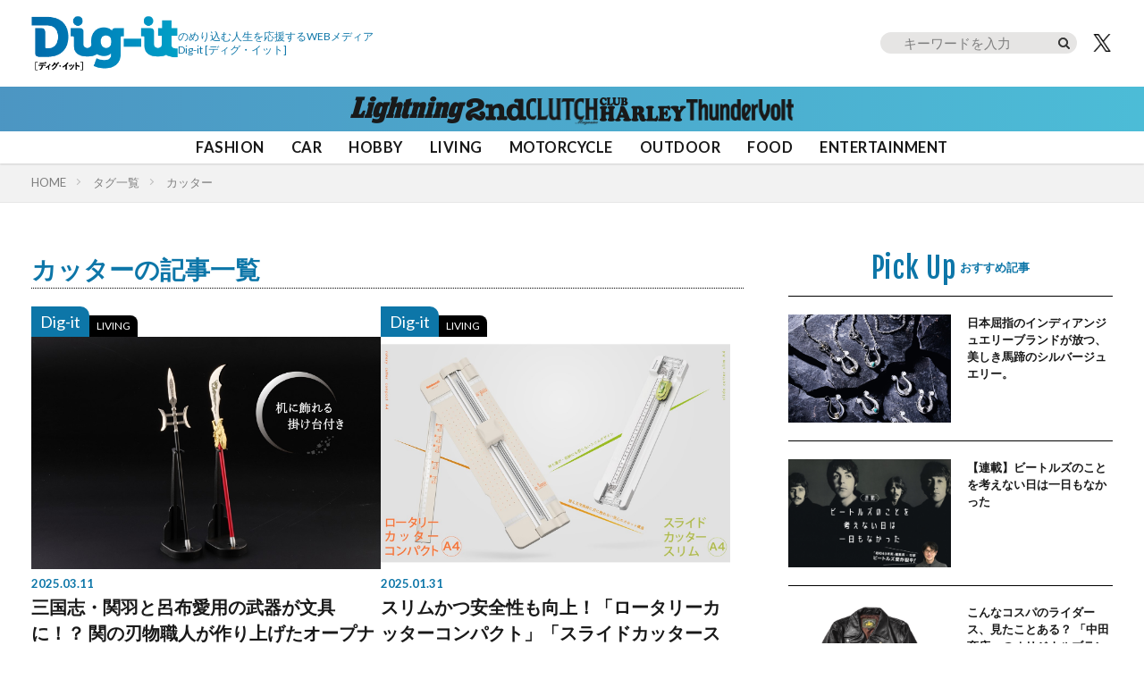

--- FILE ---
content_type: text/html; charset=UTF-8
request_url: https://dig-it.media/tag/cutter/
body_size: 24758
content:
<!DOCTYPE html>
<!-- 現在使用しているテンプレートファイル：tag.php --><html lang="ja" prefix="og: http://ogp.me/ns#" class="t-html
t-large t-middle-pc">

<head prefix="og: http://ogp.me/ns# fb: http://ogp.me/ns/fb# article: http://ogp.me/ns/article#">
    <!-- GA4 -->
    <!-- Google tag (gtag.js) -->
    <script async src="https://www.googletagmanager.com/gtag/js?id=G-JW84DLWDHD"></script>
    <script>
        window.dataLayer = window.dataLayer || [];
        function gtag(){dataLayer.push(arguments);}
        gtag('js', new Date());

        gtag('config', 'G-JW84DLWDHD');
    </script>
    <!-- Google Tag Manager -->
    <script>(function(w,d,s,l,i){w[l]=w[l]||[];w[l].push({'gtm.start':
    new Date().getTime(),event:'gtm.js'});var f=d.getElementsByTagName(s)[0],
    j=d.createElement(s),dl=l!='dataLayer'?'&l='+l:'';j.async=true;j.src=
    'https://www.googletagmanager.com/gtm.js?id='+i+dl;f.parentNode.insertBefore(j,f);
    })(window,document,'script','dataLayer','GTM-57F43K2');</script>
    <!-- End Google Tag Manager -->

    <meta charset="UTF-8">
    <meta name='robots' content='index, follow, max-image-preview:large, max-snippet:-1, max-video-preview:-1' />

	<!-- This site is optimized with the Yoast SEO plugin v26.8 - https://yoast.com/product/yoast-seo-wordpress/ -->
	<title>カッターに関する記事一覧 | Dig-it [ディグ・イット]</title>
	<link rel="canonical" href="https://dig-it.media/tag/cutter/" />
	<meta property="og:locale" content="ja_JP" />
	<meta property="og:type" content="article" />
	<meta property="og:title" content="カッターに関する記事一覧 | Dig-it [ディグ・イット]" />
	<meta property="og:url" content="https://dig-it.media/tag/cutter/" />
	<meta property="og:site_name" content="Dig-it [ディグ・イット]" />
	<meta property="og:image" content="https://dig-it.media/wp-content/uploads/2021/10/cropped-digit.png" />
	<meta property="og:image:width" content="512" />
	<meta property="og:image:height" content="512" />
	<meta property="og:image:type" content="image/png" />
	<meta name="twitter:card" content="summary_large_image" />
	<script type="application/ld+json" class="yoast-schema-graph">{"@context":"https://schema.org","@graph":[{"@type":"CollectionPage","@id":"https://dig-it.media/tag/cutter/","url":"https://dig-it.media/tag/cutter/","name":"カッターに関する記事一覧 | Dig-it [ディグ・イット]","isPartOf":{"@id":"https://dig-it.media/#website"},"primaryImageOfPage":{"@id":"https://dig-it.media/tag/cutter/#primaryimage"},"image":{"@id":"https://dig-it.media/tag/cutter/#primaryimage"},"thumbnailUrl":"https://dig-it.media/wp-content/uploads/2025/03/s-img_428533_2.jpg","breadcrumb":{"@id":"https://dig-it.media/tag/cutter/#breadcrumb"},"inLanguage":"ja"},{"@type":"ImageObject","inLanguage":"ja","@id":"https://dig-it.media/tag/cutter/#primaryimage","url":"https://dig-it.media/wp-content/uploads/2025/03/s-img_428533_2.jpg","contentUrl":"https://dig-it.media/wp-content/uploads/2025/03/s-img_428533_2.jpg","width":1280,"height":853},{"@type":"BreadcrumbList","@id":"https://dig-it.media/tag/cutter/#breadcrumb","itemListElement":[{"@type":"ListItem","position":1,"name":"ホーム","item":"https://dig-it.media/"},{"@type":"ListItem","position":2,"name":"カッター"}]},{"@type":"WebSite","@id":"https://dig-it.media/#website","url":"https://dig-it.media/","name":"Dig-it [ディグ・イット]","description":"Dig-it [ディグ・イット / Dig it]は雑誌「Lightning」「2nd（セカンド）」「CLUTCH magazine」「CLUB HARLEY」が運営するWEBメディアです。アナタが何かにのめり込むキッカケとなる特集や記事を提供しています。それはファッション？アウトドア？それとも自動車やバイク？おもちゃやD.I.Y.、さらにはアートや旅行かも知れない。衣食住のさらに先、楽しくて面白くて仕方のないことはもっとあるはず。","publisher":{"@type":"Corporation","name":"株式会社ヘリテージ","alternateName":"Heritage Inc.","brand":{"@type":"Brand","name":"Heritage Inc"},"founder":{"@type":"Person","name":"齋藤健一","jobTitle":"株式会社ヘリテージ 代表取締役社長"},"foundingDate":"2020-09-04T00:00:00+09:00","url":"https://heritage.inc/","ownershipFundingInfo":"https://heritage.inc/","contactPoint":{"@type":"ContactPoint","url":"https://heritage.inc/pages/form"},"address":{"@type":"PostalAddress","addressLocality":"Tokyo","addressRegion":"JP","postalCode":"1620805","streetAddress":"東京都新宿区矢来町43-17 矢来町ビル"},"logo":{"@type":"ImageObject","inLanguage":"ja","@id":"https://dig-it.media/#/schema/logo/image/","url":"https://dig-it.media/wp-content/uploads/2023/06/heritage_logo.png","contentUrl":"https://dig-it.media/wp-content/uploads/2023/06/heritage_logo.png","width":1500,"height":1500,"caption":"株式会社ヘリテージ"},"producer":{"@type":"Person","name":"齋藤健一","jobTitle":"株式会社ヘリテージ Dig-itプロデューサー"}},"potentialAction":[{"@type":"SearchAction","target":{"@type":"EntryPoint","urlTemplate":"https://dig-it.media/?s={search_term_string}"},"query-input":{"@type":"PropertyValueSpecification","valueRequired":true,"valueName":"search_term_string"}}],"inLanguage":"ja","accountablePerson":{"@type":"Person","name":"齋藤健一","jobTitle":"株式会社ヘリテージ 代表取締役社長","knowsAbout":"https://heritage.inc/"}},{"@type":"Organization","@id":"https://dig-it.media/#organization","name":"株式会社ヘリテージ","url":"https://dig-it.media/","logo":{"@type":"ImageObject","inLanguage":"ja","@id":"https://dig-it.media/#/schema/logo/image/","url":"https://dig-it.media/wp-content/uploads/2023/06/heritage_logo.png","contentUrl":"https://dig-it.media/wp-content/uploads/2023/06/heritage_logo.png","width":1500,"height":1500,"caption":"株式会社ヘリテージ"},"image":{"@id":"https://dig-it.media/#/schema/logo/image/"}}]}</script>
	<!-- / Yoast SEO plugin. -->


<style id='wp-img-auto-sizes-contain-inline-css' type='text/css'>
img:is([sizes=auto i],[sizes^="auto," i]){contain-intrinsic-size:3000px 1500px}
/*# sourceURL=wp-img-auto-sizes-contain-inline-css */
</style>
<link rel='stylesheet' id='dashicons-css' href='https://dig-it.media/wp-includes/css/dashicons.min.css?ver=6.9' type='text/css' media='all' />
<link rel='stylesheet' id='thickbox-css' href='https://dig-it.media/wp-includes/js/thickbox/thickbox.css?ver=6.9' type='text/css' media='all' />
<link rel='stylesheet' id='wp-block-library-css' href='https://dig-it.media/wp-includes/css/dist/block-library/style.min.css?ver=6.9' type='text/css' media='all' />
<style id='global-styles-inline-css' type='text/css'>
:root{--wp--preset--aspect-ratio--square: 1;--wp--preset--aspect-ratio--4-3: 4/3;--wp--preset--aspect-ratio--3-4: 3/4;--wp--preset--aspect-ratio--3-2: 3/2;--wp--preset--aspect-ratio--2-3: 2/3;--wp--preset--aspect-ratio--16-9: 16/9;--wp--preset--aspect-ratio--9-16: 9/16;--wp--preset--color--black: #000000;--wp--preset--color--cyan-bluish-gray: #abb8c3;--wp--preset--color--white: #ffffff;--wp--preset--color--pale-pink: #f78da7;--wp--preset--color--vivid-red: #cf2e2e;--wp--preset--color--luminous-vivid-orange: #ff6900;--wp--preset--color--luminous-vivid-amber: #fcb900;--wp--preset--color--light-green-cyan: #7bdcb5;--wp--preset--color--vivid-green-cyan: #00d084;--wp--preset--color--pale-cyan-blue: #8ed1fc;--wp--preset--color--vivid-cyan-blue: #0693e3;--wp--preset--color--vivid-purple: #9b51e0;--wp--preset--gradient--vivid-cyan-blue-to-vivid-purple: linear-gradient(135deg,rgb(6,147,227) 0%,rgb(155,81,224) 100%);--wp--preset--gradient--light-green-cyan-to-vivid-green-cyan: linear-gradient(135deg,rgb(122,220,180) 0%,rgb(0,208,130) 100%);--wp--preset--gradient--luminous-vivid-amber-to-luminous-vivid-orange: linear-gradient(135deg,rgb(252,185,0) 0%,rgb(255,105,0) 100%);--wp--preset--gradient--luminous-vivid-orange-to-vivid-red: linear-gradient(135deg,rgb(255,105,0) 0%,rgb(207,46,46) 100%);--wp--preset--gradient--very-light-gray-to-cyan-bluish-gray: linear-gradient(135deg,rgb(238,238,238) 0%,rgb(169,184,195) 100%);--wp--preset--gradient--cool-to-warm-spectrum: linear-gradient(135deg,rgb(74,234,220) 0%,rgb(151,120,209) 20%,rgb(207,42,186) 40%,rgb(238,44,130) 60%,rgb(251,105,98) 80%,rgb(254,248,76) 100%);--wp--preset--gradient--blush-light-purple: linear-gradient(135deg,rgb(255,206,236) 0%,rgb(152,150,240) 100%);--wp--preset--gradient--blush-bordeaux: linear-gradient(135deg,rgb(254,205,165) 0%,rgb(254,45,45) 50%,rgb(107,0,62) 100%);--wp--preset--gradient--luminous-dusk: linear-gradient(135deg,rgb(255,203,112) 0%,rgb(199,81,192) 50%,rgb(65,88,208) 100%);--wp--preset--gradient--pale-ocean: linear-gradient(135deg,rgb(255,245,203) 0%,rgb(182,227,212) 50%,rgb(51,167,181) 100%);--wp--preset--gradient--electric-grass: linear-gradient(135deg,rgb(202,248,128) 0%,rgb(113,206,126) 100%);--wp--preset--gradient--midnight: linear-gradient(135deg,rgb(2,3,129) 0%,rgb(40,116,252) 100%);--wp--preset--font-size--small: 13px;--wp--preset--font-size--medium: 20px;--wp--preset--font-size--large: 36px;--wp--preset--font-size--x-large: 42px;--wp--preset--spacing--20: 0.44rem;--wp--preset--spacing--30: 0.67rem;--wp--preset--spacing--40: 1rem;--wp--preset--spacing--50: 1.5rem;--wp--preset--spacing--60: 2.25rem;--wp--preset--spacing--70: 3.38rem;--wp--preset--spacing--80: 5.06rem;--wp--preset--shadow--natural: 6px 6px 9px rgba(0, 0, 0, 0.2);--wp--preset--shadow--deep: 12px 12px 50px rgba(0, 0, 0, 0.4);--wp--preset--shadow--sharp: 6px 6px 0px rgba(0, 0, 0, 0.2);--wp--preset--shadow--outlined: 6px 6px 0px -3px rgb(255, 255, 255), 6px 6px rgb(0, 0, 0);--wp--preset--shadow--crisp: 6px 6px 0px rgb(0, 0, 0);}:where(.is-layout-flex){gap: 0.5em;}:where(.is-layout-grid){gap: 0.5em;}body .is-layout-flex{display: flex;}.is-layout-flex{flex-wrap: wrap;align-items: center;}.is-layout-flex > :is(*, div){margin: 0;}body .is-layout-grid{display: grid;}.is-layout-grid > :is(*, div){margin: 0;}:where(.wp-block-columns.is-layout-flex){gap: 2em;}:where(.wp-block-columns.is-layout-grid){gap: 2em;}:where(.wp-block-post-template.is-layout-flex){gap: 1.25em;}:where(.wp-block-post-template.is-layout-grid){gap: 1.25em;}.has-black-color{color: var(--wp--preset--color--black) !important;}.has-cyan-bluish-gray-color{color: var(--wp--preset--color--cyan-bluish-gray) !important;}.has-white-color{color: var(--wp--preset--color--white) !important;}.has-pale-pink-color{color: var(--wp--preset--color--pale-pink) !important;}.has-vivid-red-color{color: var(--wp--preset--color--vivid-red) !important;}.has-luminous-vivid-orange-color{color: var(--wp--preset--color--luminous-vivid-orange) !important;}.has-luminous-vivid-amber-color{color: var(--wp--preset--color--luminous-vivid-amber) !important;}.has-light-green-cyan-color{color: var(--wp--preset--color--light-green-cyan) !important;}.has-vivid-green-cyan-color{color: var(--wp--preset--color--vivid-green-cyan) !important;}.has-pale-cyan-blue-color{color: var(--wp--preset--color--pale-cyan-blue) !important;}.has-vivid-cyan-blue-color{color: var(--wp--preset--color--vivid-cyan-blue) !important;}.has-vivid-purple-color{color: var(--wp--preset--color--vivid-purple) !important;}.has-black-background-color{background-color: var(--wp--preset--color--black) !important;}.has-cyan-bluish-gray-background-color{background-color: var(--wp--preset--color--cyan-bluish-gray) !important;}.has-white-background-color{background-color: var(--wp--preset--color--white) !important;}.has-pale-pink-background-color{background-color: var(--wp--preset--color--pale-pink) !important;}.has-vivid-red-background-color{background-color: var(--wp--preset--color--vivid-red) !important;}.has-luminous-vivid-orange-background-color{background-color: var(--wp--preset--color--luminous-vivid-orange) !important;}.has-luminous-vivid-amber-background-color{background-color: var(--wp--preset--color--luminous-vivid-amber) !important;}.has-light-green-cyan-background-color{background-color: var(--wp--preset--color--light-green-cyan) !important;}.has-vivid-green-cyan-background-color{background-color: var(--wp--preset--color--vivid-green-cyan) !important;}.has-pale-cyan-blue-background-color{background-color: var(--wp--preset--color--pale-cyan-blue) !important;}.has-vivid-cyan-blue-background-color{background-color: var(--wp--preset--color--vivid-cyan-blue) !important;}.has-vivid-purple-background-color{background-color: var(--wp--preset--color--vivid-purple) !important;}.has-black-border-color{border-color: var(--wp--preset--color--black) !important;}.has-cyan-bluish-gray-border-color{border-color: var(--wp--preset--color--cyan-bluish-gray) !important;}.has-white-border-color{border-color: var(--wp--preset--color--white) !important;}.has-pale-pink-border-color{border-color: var(--wp--preset--color--pale-pink) !important;}.has-vivid-red-border-color{border-color: var(--wp--preset--color--vivid-red) !important;}.has-luminous-vivid-orange-border-color{border-color: var(--wp--preset--color--luminous-vivid-orange) !important;}.has-luminous-vivid-amber-border-color{border-color: var(--wp--preset--color--luminous-vivid-amber) !important;}.has-light-green-cyan-border-color{border-color: var(--wp--preset--color--light-green-cyan) !important;}.has-vivid-green-cyan-border-color{border-color: var(--wp--preset--color--vivid-green-cyan) !important;}.has-pale-cyan-blue-border-color{border-color: var(--wp--preset--color--pale-cyan-blue) !important;}.has-vivid-cyan-blue-border-color{border-color: var(--wp--preset--color--vivid-cyan-blue) !important;}.has-vivid-purple-border-color{border-color: var(--wp--preset--color--vivid-purple) !important;}.has-vivid-cyan-blue-to-vivid-purple-gradient-background{background: var(--wp--preset--gradient--vivid-cyan-blue-to-vivid-purple) !important;}.has-light-green-cyan-to-vivid-green-cyan-gradient-background{background: var(--wp--preset--gradient--light-green-cyan-to-vivid-green-cyan) !important;}.has-luminous-vivid-amber-to-luminous-vivid-orange-gradient-background{background: var(--wp--preset--gradient--luminous-vivid-amber-to-luminous-vivid-orange) !important;}.has-luminous-vivid-orange-to-vivid-red-gradient-background{background: var(--wp--preset--gradient--luminous-vivid-orange-to-vivid-red) !important;}.has-very-light-gray-to-cyan-bluish-gray-gradient-background{background: var(--wp--preset--gradient--very-light-gray-to-cyan-bluish-gray) !important;}.has-cool-to-warm-spectrum-gradient-background{background: var(--wp--preset--gradient--cool-to-warm-spectrum) !important;}.has-blush-light-purple-gradient-background{background: var(--wp--preset--gradient--blush-light-purple) !important;}.has-blush-bordeaux-gradient-background{background: var(--wp--preset--gradient--blush-bordeaux) !important;}.has-luminous-dusk-gradient-background{background: var(--wp--preset--gradient--luminous-dusk) !important;}.has-pale-ocean-gradient-background{background: var(--wp--preset--gradient--pale-ocean) !important;}.has-electric-grass-gradient-background{background: var(--wp--preset--gradient--electric-grass) !important;}.has-midnight-gradient-background{background: var(--wp--preset--gradient--midnight) !important;}.has-small-font-size{font-size: var(--wp--preset--font-size--small) !important;}.has-medium-font-size{font-size: var(--wp--preset--font-size--medium) !important;}.has-large-font-size{font-size: var(--wp--preset--font-size--large) !important;}.has-x-large-font-size{font-size: var(--wp--preset--font-size--x-large) !important;}
/*# sourceURL=global-styles-inline-css */
</style>

<style id='classic-theme-styles-inline-css' type='text/css'>
/*! This file is auto-generated */
.wp-block-button__link{color:#fff;background-color:#32373c;border-radius:9999px;box-shadow:none;text-decoration:none;padding:calc(.667em + 2px) calc(1.333em + 2px);font-size:1.125em}.wp-block-file__button{background:#32373c;color:#fff;text-decoration:none}
/*# sourceURL=/wp-includes/css/classic-themes.min.css */
</style>
<link rel="https://api.w.org/" href="https://dig-it.media/wp-json/" /><link rel="alternate" title="JSON" type="application/json" href="https://dig-it.media/wp-json/wp/v2/tags/705" /><link rel="stylesheet" href="https://dig-it.media/wp-content/themes/the-thor/css/swiper.min.css">
<link rel="stylesheet" href="https://dig-it.media/wp-content/themes/the-thor/css/icon.min.css">
<link rel="stylesheet" href="https://fonts.googleapis.com/css?family=Lato:300,400,700">
<link rel="stylesheet" href="https://fonts.googleapis.com/css?family=Fjalla+One">
<link class="css-async" rel href="https://fonts.googleapis.com/css?family=Noto+Sans+JP:400,500,600,700">
<link rel="stylesheet" href="https://dig-it.media/wp-content/themes/the-thor/style.min.css">
<link rel="stylesheet" href="https://dig-it.media/wp-content/themes/digit_cms/style-user.css?1764537812">
<script src="https://ajax.googleapis.com/ajax/libs/jquery/3.6.4/jquery.min.js"></script>
<script src="https://cdn.jsdelivr.net/npm/swiper@8/swiper-bundle.min.js"></script>
<meta http-equiv="X-UA-Compatible" content="IE=edge">
<meta name="viewport" content="width=device-width, initial-scale=1, viewport-fit=cover"/>
<script>
(function(i,s,o,g,r,a,m){i['GoogleAnalyticsObject']=r;i[r]=i[r]||function(){
(i[r].q=i[r].q||[]).push(arguments)},i[r].l=1*new Date();a=s.createElement(o),
m=s.getElementsByTagName(o)[0];a.async=1;a.src=g;m.parentNode.insertBefore(a,m)
})(window,document,'script','https://www.google-analytics.com/analytics.js','ga');

ga('create', 'UA-209829365-1', 'auto');
ga('send', 'pageview');
</script>
<style>
@media only screen and (min-width: 768px){.still {height: 600px;}}.eyecatch__link.eyecatch__link-mask:hover::after{content: "READ MORE";}.eyecatch__link.eyecatch__link-maskzoom:hover::after{content: "READ MORE";}.eyecatch__link.eyecatch__link-maskzoomrotate:hover::after{content: "READ MORE";}.content .es-LiconBox:before{background-color:#a83f3f;}.content .es-LiconCircle:before{background-color:#a83f3f;}.content .es-BTiconBox:before{background-color:#a83f3f;}.content .es-BTiconCircle:before{background-color:#a83f3f;}.content .es-BiconObi{border-color:#a83f3f;}.content .es-BiconCorner:before{background-color:#a83f3f;}.content .es-BiconCircle:before{background-color:#a83f3f;}.content .es-BmarkHatena::before{background-color:#005293;}.content .es-BmarkExcl::before{background-color:#b60105;}.content .es-BmarkQ::before{background-color:#005293;}.content .es-BmarkQ::after{border-top-color:#005293;}.content .es-BmarkA::before{color:#b60105;}.content .es-BsubTradi::before{color:#ffffff;background-color:#b60105;border-color:#b60105;}.btn__link-primary{color:#ffffff; background-color:#3f3f3f;}.content .btn__link-primary{color:#ffffff; background-color:#3f3f3f;}.searchBtn__contentInner .btn__link-search{color:#ffffff; background-color:#3f3f3f;}.btn__link-secondary{color:#ffffff; background-color:#3f3f3f;}.content .btn__link-secondary{color:#ffffff; background-color:#3f3f3f;}.btn__link-search{color:#ffffff; background-color:#3f3f3f;}.btn__link-normal{color:#3f3f3f;}.content .btn__link-normal{color:#3f3f3f;}.btn__link-normal:hover{background-color:#3f3f3f;}.content .btn__link-normal:hover{background-color:#3f3f3f;}.comments__list .comment-reply-link{color:#3f3f3f;}.comments__list .comment-reply-link:hover{background-color:#3f3f3f;}@media only screen and (min-width: 992px){.subNavi__link-pickup{color:#3f3f3f;}}@media only screen and (min-width: 992px){.subNavi__link-pickup:hover{background-color:#3f3f3f;}}.partsH2-1 h2{color:#191919; border-color:#000000;}.partsH3-61 h3{color:#191919;}.partsH3-61 h3::after{background-color:#f2f2f2;}.content h4{color:#191919}.content h5{color:#191919}.content ul > li::before{color:#a83f3f;}.content ul{color:#191919;}.content ol > li::before{color:#a83f3f; border-color:#a83f3f;}.content ol > li > ol > li::before{background-color:#a83f3f; border-color:#a83f3f;}.content ol > li > ol > li > ol > li::before{color:#a83f3f; border-color:#a83f3f;}.content ol{color:#191919;}.content .balloon .balloon__text{color:#191919; background-color:#f2f2f2;}.content .balloon .balloon__text-left:before{border-left-color:#f2f2f2;}.content .balloon .balloon__text-right:before{border-right-color:#f2f2f2;}.content .balloon-boder .balloon__text{color:#191919; background-color:#ffffff;  border-color:#d8d8d8;}.content .balloon-boder .balloon__text-left:before{border-left-color:#d8d8d8;}.content .balloon-boder .balloon__text-left:after{border-left-color:#ffffff;}.content .balloon-boder .balloon__text-right:before{border-right-color:#d8d8d8;}.content .balloon-boder .balloon__text-right:after{border-right-color:#ffffff;}.content blockquote{color:#191919; background-color:#f2f2f2;}.content blockquote::before{color:#d8d8d8;}.content table{color:#191919; border-top-color:#E5E5E5; border-left-color:#E5E5E5;}.content table th{background:#7f7f7f; color:#ffffff; ;border-right-color:#E5E5E5; border-bottom-color:#E5E5E5;}.content table td{background:#ffffff; ;border-right-color:#E5E5E5; border-bottom-color:#E5E5E5;}.content table tr:nth-child(odd) td{background-color:#f2f2f2;}
</style>
<link rel="icon" href="https://dig-it.media/wp-content/uploads/2021/10/cropped-digit-32x32.png" sizes="32x32" />
<link rel="icon" href="https://dig-it.media/wp-content/uploads/2021/10/cropped-digit-192x192.png" sizes="192x192" />
<link rel="apple-touch-icon" href="https://dig-it.media/wp-content/uploads/2021/10/cropped-digit-180x180.png" />
<meta name="msapplication-TileImage" content="https://dig-it.media/wp-content/uploads/2021/10/cropped-digit-270x270.png" />
    
    
    <script async src="https://pagead2.googlesyndication.com/pagead/js/adsbygoogle.js?client=ca-pub-4785365514657080"
    crossorigin="anonymous"></script>

    <script async src="https://securepubads.g.doubleclick.net/tag/js/gpt.js" crossorigin="anonymous"></script>
    <script>
    window.googletag = window.googletag || {cmd: []};
    googletag.cmd.push(function() {
        googletag.defineSlot('/22866471557/DI/DIDT_TPTP', [[1, 1], [300, 250], [336, 280], 'fluid', [300, 600]], 'div-gpt-ad-1768874886023-0').addService(googletag.pubads());
        googletag.pubads().enableSingleRequest();
        googletag.enableServices();
    });
    </script>

    </head>

<body class=" t-logoSp30 t-logoPc60 t-headerCenter" id="top">
    <!-- Google Tag Manager (noscript) -->
    <noscript><iframe src="https://www.googletagmanager.com/ns.html?id=GTM-57F43K2" height="0" width="0" style="display:none;visibility:hidden"></iframe></noscript>
    <!-- End Google Tag Manager (noscript) -->

    
    <!--l-header-->
	<header class="l-header l-header-shadow">

    <div class="l-header__container">

        <div class="l-header__title-wrap">
            <!--logo-->
                        <p class="l-header__title">
                            <a class="l-header__title-link" href="https://dig-it.media">
                                            <img class="l-header__title-logo" src="https://dig-it.media/wp-content/uploads/2022/09/dig-it-1-1.png" alt="Dig-it [ディグ・イット]" width="164px" height="60px">
                                    </a>
                        </p>
                        <!--/logo-->

            <!-- siteTitle_copy -->
            <p class="l-header__title-copy">のめり込む人生を応援するWEBメディア<br class="sp"><span>Dig-it</span> [ディグ・イット]</p>
            <!-- /siteTitle_copy -->
        </div>

        <!-- header_right -->
        <div class="l-header__right">
            <form role="search" method="get" id="searchform" class="searchform" action="https://dig-it.media/">
	<div>
    <div class="serach_btn_sp"></div>
		<label class="screen-reader-text" for="s"></label>
		<input type="text" value="" name="s" id="s" placeholder="キーワードを入力"/>
		<input type="submit" id="searchsubmit" value="" />
	</div>
</form>
            <a href="https://twitter.com/Heritage_Dig_it" class="l-header__tw" target="_blank" title="X">
                <img src="/wp-content/themes/digit_cms/img/icon_x_bk.png" width="28" height="23" alt="X">
            </a>
            <a href="javascript:void(0)" class="l-header__hamburger js-nav-open">
                <img src="/wp-content/themes/digit_cms/img/icon_hamburger.png" width="24" height="14" alt="メニュー">
            </a>
        </div>
        <!-- /header_right -->

            </div>

    <!-- ブラントリスト -->
            <div class="l-header__brand">
            <ul class="l-header__brand-list">
                                        <li class="l-header__brand-item l-header__bland-item--lightning">
                            <a href="https://dig-it.media/lightning/" class="l-header__brand-link">
                                <img src="https://dig-it.media/wp-content/uploads/2025/10/lightning_logo.png" 
                                    width="129" 
                                    height="30" 
                                    alt="Lightning"
                                >
                            </a>
                        </li>
                                                <li class="l-header__brand-item l-header__bland-item--2nd">
                            <a href="https://dig-it.media/2nd/" class="l-header__brand-link">
                                <img src="https://dig-it.media/wp-content/uploads/2025/10/2nd_logo.png" 
                                    width="68" 
                                    height="30" 
                                    alt="2nd"
                                >
                            </a>
                        </li>
                                                <li class="l-header__brand-item l-header__bland-item--clutch">
                            <a href="https://dig-it.media/clutch/" class="l-header__brand-link">
                                <img src="https://dig-it.media/wp-content/uploads/2025/10/clutch_logo.png" 
                                    width="81" 
                                    height="30" 
                                    alt="CLUTCH"
                                >
                            </a>
                        </li>
                                                <li class="l-header__brand-item l-header__bland-item--clubharley">
                            <a href="https://dig-it.media/clubharley/" class="l-header__brand-link">
                                <img src="https://dig-it.media/wp-content/uploads/2025/10/club-harley_logo.png" 
                                    width="97" 
                                    height="30" 
                                    alt="CLUB HARLEY"
                                >
                            </a>
                        </li>
                                                <li class="l-header__brand-item l-header__bland-item--thundervolt">
                            <a href="https://dig-it.media/thundervolt/" class="l-header__brand-link">
                                <img src="https://dig-it.media/wp-content/uploads/2025/10/thundervolt_logo.png" 
                                    width="149" 
                                    height="30" 
                                    alt="Thundervolt"
                                >
                            </a>
                        </li>
                                    </ul>
        </div>
            <!-- /ブラントリスト -->

    <!-- ジャンルリスト -->
    <div class="l-header__genre">
        <ul class="l-header__genre-list">
		<li class="l-header__genre-item"><a href="https://dig-it.media/genre/fashion/" data-wpel-link="internal">FASHION</a></li>
		<li class="l-header__genre-item"><a href="https://dig-it.media/genre/car/" data-wpel-link="internal">CAR</a></li>
		<li class="l-header__genre-item"><a href="https://dig-it.media/genre/hobby/" data-wpel-link="internal">HOBBY</a></li>
		<li class="l-header__genre-item"><a href="https://dig-it.media/genre/living/" data-wpel-link="internal">LIVING</a></li>
		<li class="l-header__genre-item"><a href="https://dig-it.media/genre/motorcycle/" data-wpel-link="internal">MOTORCYCLE</a></li>
		<li class="l-header__genre-item"><a href="https://dig-it.media/genre/outdoor/" data-wpel-link="internal">OUTDOOR</a></li>
		<li class="l-header__genre-item"><a href="https://dig-it.media/genre/food/" data-wpel-link="internal">FOOD</a></li>
		<li class="l-header__genre-item"><a href="https://dig-it.media/genre/entertainment/" data-wpel-link="internal">ENTERTAINMENT</a></li>
	</ul>
    </div>
    <!-- /ジャンルリスト -->

</header>
    <!--/l-header-->

	<!--l-nav-->
	<div class="l-nav__bg"></div>
<nav class="l-nav">
    <div class="l-nav__body">
        <div class="l-nav__inner">

            <!-- ブラントリスト -->
            <div class="l-nav__section">
                <h3>Media</h3>
                                    <ul class="l-nav__brand-list">
                                                        <li class="l-nav__brand-item l-nav__brand-item--lightning">
                                    <a href="https://dig-it.media/lightning/" class="l-nav__brand-link">
                                        <img src="https://dig-it.media/wp-content/uploads/2025/10/lightning_logo.png" 
                                            width="129" 
                                            height="30" 
                                            alt="Lightning"
                                        >
                                    </a>
                                </li>
                                                                <li class="l-nav__brand-item l-nav__brand-item--2nd">
                                    <a href="https://dig-it.media/2nd/" class="l-nav__brand-link">
                                        <img src="https://dig-it.media/wp-content/uploads/2025/10/2nd_logo.png" 
                                            width="68" 
                                            height="30" 
                                            alt="2nd"
                                        >
                                    </a>
                                </li>
                                                                <li class="l-nav__brand-item l-nav__brand-item--clutch">
                                    <a href="https://dig-it.media/clutch/" class="l-nav__brand-link">
                                        <img src="https://dig-it.media/wp-content/uploads/2025/10/clutch_logo.png" 
                                            width="81" 
                                            height="30" 
                                            alt="CLUTCH"
                                        >
                                    </a>
                                </li>
                                                                <li class="l-nav__brand-item l-nav__brand-item--clubharley">
                                    <a href="https://dig-it.media/clubharley/" class="l-nav__brand-link">
                                        <img src="https://dig-it.media/wp-content/uploads/2025/10/club-harley_logo.png" 
                                            width="97" 
                                            height="30" 
                                            alt="CLUB HARLEY"
                                        >
                                    </a>
                                </li>
                                                                <li class="l-nav__brand-item l-nav__brand-item--thundervolt">
                                    <a href="https://dig-it.media/thundervolt/" class="l-nav__brand-link">
                                        <img src="https://dig-it.media/wp-content/uploads/2025/10/thundervolt_logo.png" 
                                            width="149" 
                                            height="30" 
                                            alt="Thundervolt"
                                        >
                                    </a>
                                </li>
                                                    </ul>
                                </div>
            <!-- /ブラントリスト -->

            <!-- ジャンルリスト -->
            <div class="l-nav__section">
                <h3>Genre</h3>
                                <ul class="l-nav__genre-list">
                                            <li class="l-nav__genre-item">
                            <a href="https://dig-it.media/genre/fashion/" class="l-nav__genre-link">FASHION</a>
                        </li>
                                            <li class="l-nav__genre-item">
                            <a href="https://dig-it.media/genre/car/" class="l-nav__genre-link">CAR</a>
                        </li>
                                            <li class="l-nav__genre-item">
                            <a href="https://dig-it.media/genre/hobby/" class="l-nav__genre-link">HOBBY</a>
                        </li>
                                            <li class="l-nav__genre-item">
                            <a href="https://dig-it.media/genre/living/" class="l-nav__genre-link">LIVING</a>
                        </li>
                                            <li class="l-nav__genre-item">
                            <a href="https://dig-it.media/genre/motorcycle/" class="l-nav__genre-link">MOTORCYCLE</a>
                        </li>
                                            <li class="l-nav__genre-item">
                            <a href="https://dig-it.media/genre/outdoor/" class="l-nav__genre-link">OUTDOOR</a>
                        </li>
                                            <li class="l-nav__genre-item">
                            <a href="https://dig-it.media/genre/food/" class="l-nav__genre-link">FOOD</a>
                        </li>
                                            <li class="l-nav__genre-item">
                            <a href="https://dig-it.media/genre/entertainment/" class="l-nav__genre-link">ENTERTAINMENT</a>
                        </li>
                                    </ul>
            </div>
            <!-- /ジャンルリスト -->

            <!-- SNS、会社情報 -->
            <div class="l-nav__section l-nav__section--sns-info">
                <!-- SNS -->
                <ul class="l-nav__sns-list">
                    <li class="l-nav__sns-item">
                        <a href="https://twitter.com/Heritage_Dig_it" target="_blank" title="X" class="l-nav__sns-link l-nav__sns-link--x">
                            <img src="/wp-content/themes/digit_cms/img/icon_x_bk.png" width="24" height="24" alt="X">
                        </a>
                    </li>
                </ul>
                <!-- /SNS -->

                <!-- 会社情報 -->
                <ul class="l-nav__info-list">
                    <li class="l-nav__info-item">
                        <a href="https://dig-it.media/about/" class="l-nav__sns-link l-nav__sns-link--x">
                            Dig-itとは？
                        </a>
                    </li>
                    <li class="l-nav__info-item">
                        <a href="https://heritage.inc/privacy-policy/" target="_blank" class="l-nav__sns-link l-nav__sns-link--x">
                            プライバシーポリシー
                        </a>
                    </li>
                    <li class="l-nav__info-item">
                        <a href="https://heritage.inc/" target="_blank" class="l-nav__sns-link l-nav__sns-link--x">
                            運営会社
                        </a>
                    </li>
                    <li class="l-nav__info-item">
                        <a href="https://dig-it.media/contact/" class="l-nav__sns-link l-nav__sns-link--x">
                            各種お問い合わせ
                        </a>
                    </li>
                </ul>
                <!-- /会社情報 -->
            </div>
            <!-- /SNS、会社情報 -->

        </div>
    </div>
    <a class="l-nav__close js-nav-close" href="javascript:void(0)"><img src="https://dig-it.media/wp-content/themes/digit_cms/img/icon_close.svg"></a>
</nav>	<!--/l-nav-->

    <!--l-headerBottom-->
	<div class="l-headerBottom">



    <div class="wider">
        <!--breadcrum-->
        <div class="breadcrumb"><ul class="breadcrumb__list container"><li class="breadcrumb__item icon-home"><a href="https://dig-it.media">HOME</a></li><li class="breadcrumb__item"><a href="/tag/">タグ一覧</a></li><li class="breadcrumb__item breadcrumb__item-current"><a href="https://dig-it.media/tag/cutter/">カッター</a></li></ul></div>        <!--/breadcrum-->
    </div>

</div>	<!--l-headerBottom-->


  <!--l-wrapper-->
  <div class="l-wrapper l-wrapper--tag">

    <!--l-main-->
        <main class="l-main">


                  <div class="dividerBottom">
                <div class="archiveHead		">
                  <div class="archiveHead__contents">
            <span class="archiveHead__subtitle"><i class="icon-tag"></i>TAG</span>
						            <h1 class="heading heading-primary-archive">カッターの記事一覧</h1>
            
          </div>
        </div>

		      </div>
      

      <div class="dividerBottom">

        <!--archive-->
                <div class="archive">
	      			<article class="archive__item">

	<div class="archive__item-lables">
		<a class="archive__item-brand" href="https://dig-it.media/digit/">Dig-it</a>
		<a class="archive__item-genre" href="https://dig-it.media/genre/living/">LIVING</a>	</div>

            <div class="eyecatch">

                                        
            <a class="eyecatch__link eyecatch__link-maskzoomrotate" href="https://dig-it.media/digit/article/861078/">
                                    <img width="1140" height="760" src="https://dig-it.media/wp-content/uploads/2025/03/s-img_428533_2.jpg" class="attachment-large size-large wp-post-image" alt="" decoding="async" fetchpriority="high" />                            </a>
        </div>
    
    <div class="archive__contents">

        
                    <ul class="dateList">
                                    <li class="dateList__item icon-clock">2025.03.11</li>
                                                            </ul>
        
        <h2 class="heading heading-secondary">
            <a href="https://dig-it.media/digit/article/861078/">三国志・関羽と呂布愛用の武器が文具に！？ 関の刃物職人が作り上げたオープナーを一般販売開始</a>
        </h2>

        <p class="phrase phrase-secondary">
            ニッケン刃物株式会社（本社：岐阜県関市）は、三国志の関羽と呂布が愛用した武器をモチーフとしたオープナー2種類を2025年3月11日より一般販売開始した。ニッケン刃物は昨年9月、応援購入サイト“Makuake”でこの2種類のオープナーを先行販売したところ、600人以上の購入があり、一般販売を求める声が...<span><a href="https://dig-it.media/digit/article/861078/">続きを読む</a></span>        </p>
        
        <!-- <div class="p-new-member">
  <a href="https://dig-it.media/member/shumibunheritage/">
    <div class="p-new-member__photo">
    <img src="https://dig-it.media/wp-content/uploads/2021/12/mark_color_sub-1-375x375.jpg" alt="趣味の文具箱 編集部" width="80" height="80" ><noscript><img src="https://dig-it.media/wp-content/uploads/2021/12/mark_color_sub-1-375x375.jpg" width="80" height="80" alt="趣味の文具箱 編集部"></noscript>
    </div>
    <p class="p-new-member__name">
              文房具の魅力を伝える季刊誌 <br>
            趣味の文具箱 編集部    </p>
  </a>
</div>
 -->

		
		
	</div>
</article>

            		  			<article class="archive__item">

	<div class="archive__item-lables">
		<a class="archive__item-brand" href="https://dig-it.media/digit/">Dig-it</a>
		<a class="archive__item-genre" href="https://dig-it.media/genre/living/">LIVING</a>	</div>

            <div class="eyecatch">

                                        
            <a class="eyecatch__link eyecatch__link-maskzoomrotate" href="https://dig-it.media/digit/article/857766/">
                                    <img width="1140" height="760" src="https://dig-it.media/wp-content/uploads/2025/01/s-main-22.jpg" class="attachment-large size-large wp-post-image" alt="" decoding="async" />                            </a>
        </div>
    
    <div class="archive__contents">

        
                    <ul class="dateList">
                                    <li class="dateList__item icon-clock">2025.01.31</li>
                                                            </ul>
        
        <h2 class="heading heading-secondary">
            <a href="https://dig-it.media/digit/article/857766/">スリムかつ安全性も向上！「ロータリーカッターコンパクト」「スライドカッタースリム」新発売</a>
        </h2>

        <p class="phrase phrase-secondary">
            ナカバヤシ株式会社は、従来品よりスペースを削減・軽量化した「ロータリーカッターコンパクト A4」「スライドカッタースリム A4」を2025年1月下旬より全国で発売する。
アルミ製のレールで安定した裁断が可能なコンパクトロータリーカッター
「ロータリーカッターコンパクトA4」は、従来品に比べて約5...<span><a href="https://dig-it.media/digit/article/857766/">続きを読む</a></span>        </p>
        
        <!-- <div class="p-new-member">
  <a href="https://dig-it.media/member/shumibunheritage/">
    <div class="p-new-member__photo">
    <img src="https://dig-it.media/wp-content/uploads/2021/12/mark_color_sub-1-375x375.jpg" alt="趣味の文具箱 編集部" width="80" height="80" ><noscript><img src="https://dig-it.media/wp-content/uploads/2021/12/mark_color_sub-1-375x375.jpg" width="80" height="80" alt="趣味の文具箱 編集部"></noscript>
    </div>
    <p class="p-new-member__name">
              文房具の魅力を伝える季刊誌 <br>
            趣味の文具箱 編集部    </p>
  </a>
</div>
 -->

		
		
	</div>
</article>

            		  			<article class="archive__item">

	<div class="archive__item-lables">
		<a class="archive__item-brand" href="https://dig-it.media/lightning/">Lightning</a>
		<a class="archive__item-genre" href="https://dig-it.media/genre/living/">LIVING</a>	</div>

            <div class="eyecatch">

                                        
            <a class="eyecatch__link eyecatch__link-maskzoomrotate" href="https://dig-it.media/lightning/article/837725/">
                                    <img width="1024" height="684" src="https://dig-it.media/wp-content/uploads/2024/05/thumbnail_-19.jpg" class="attachment-large size-large wp-post-image" alt="" decoding="async" loading="lazy" />                            </a>
        </div>
    
    <div class="archive__contents">

        
                    <ul class="dateList">
                                    <li class="dateList__item icon-clock">2024.06.02</li>
                                                            </ul>
        
        <h2 class="heading heading-secondary">
            <a href="https://dig-it.media/lightning/article/837725/">男は何故、刃物に惹かれるのか？ 「シップジョン」のSJSN4カッター・ブラス</a>
        </h2>

        <p class="phrase phrase-secondary">
            物欲旺盛なライトニング編集部員たちが、今の気分で選んだ欲しいモノや身銭を切って購入したアイテムをジャンルレスで報告！　今回は「若い頃はアウトドア関連の書籍を読みあさり、いずれはカナダのユーコン川をカヌーで下りたいなんて夢を抱いたこともあった。いまは、おうちBBQくらいだな」と話すライトニング編集長で...<span><a href="https://dig-it.media/lightning/article/837725/">続きを読む</a></span>        </p>
        
        <!-- <div class="p-new-member">
  <a href="https://dig-it.media/member/matsushima-oyakata/">
    <div class="p-new-member__photo">
    <img src="https://dig-it.media/wp-content/uploads/2021/10/b-375x375.jpg" alt="松島親方" width="80" height="80" ><noscript><img src="https://dig-it.media/wp-content/uploads/2021/10/b-375x375.jpg" width="80" height="80" alt="松島親方"></noscript>
    </div>
    <p class="p-new-member__name">
              買い物番長 <br>
            松島親方    </p>
  </a>
</div>
 -->

		
		
	</div>
</article>

            		  			<article class="archive__item">

	<div class="archive__item-lables">
		<a class="archive__item-brand" href="https://dig-it.media/digit/">Dig-it</a>
		<a class="archive__item-genre" href="https://dig-it.media/genre/living/">LIVING</a>	</div>

            <div class="eyecatch">

                                        
            <a class="eyecatch__link eyecatch__link-maskzoomrotate" href="https://dig-it.media/digit/article/825345/">
                                    <img width="1140" height="760" src="https://dig-it.media/wp-content/uploads/2024/02/0_-5.jpg" class="attachment-large size-large wp-post-image" alt="" decoding="async" loading="lazy" />                            </a>
        </div>
    
    <div class="archive__contents">

        
                    <ul class="dateList">
                                    <li class="dateList__item icon-clock">2024.02.05</li>
                                                            </ul>
        
        <h2 class="heading heading-secondary">
            <a href="https://dig-it.media/digit/article/825345/">レトロでかわいいマグネット付きミニカッター「タッチナイフR」を定番品として発売</a>
        </h2>

        <p class="phrase phrase-secondary">
            オルファは、2月5日（月）、ちょっとした開梱・開封に便利なマグネット付きのミニカッター「タッチナイフR（アール）」オフホワイト、モーブピンクを定番品として発売。

コンパクトで安全なのに切れ味よし

2023年に数量限定で発売して好評だった2色をこの度、定番品として販売することとなった。「タ...<span><a href="https://dig-it.media/digit/article/825345/">続きを読む</a></span>        </p>
        
        <!-- <div class="p-new-member">
  <a href="https://dig-it.media/member/shumibunheritage/">
    <div class="p-new-member__photo">
    <img src="https://dig-it.media/wp-content/uploads/2021/12/mark_color_sub-1-375x375.jpg" alt="趣味の文具箱 編集部" width="80" height="80" ><noscript><img src="https://dig-it.media/wp-content/uploads/2021/12/mark_color_sub-1-375x375.jpg" width="80" height="80" alt="趣味の文具箱 編集部"></noscript>
    </div>
    <p class="p-new-member__name">
              文房具の魅力を伝える季刊誌 <br>
            趣味の文具箱 編集部    </p>
  </a>
</div>
 -->

		
		
	</div>
</article>

            		  			<article class="archive__item">

	<div class="archive__item-lables">
		<a class="archive__item-brand" href="https://dig-it.media/digit/">Dig-it</a>
		<a class="archive__item-genre" href="https://dig-it.media/genre/living/">LIVING</a>	</div>

            <div class="eyecatch">

                                        
            <a class="eyecatch__link eyecatch__link-maskzoomrotate" href="https://dig-it.media/digit/article/813797/">
                                    <img width="1140" height="788" src="https://dig-it.media/wp-content/uploads/2023/10/0_-57.jpg" class="attachment-large size-large wp-post-image" alt="" decoding="async" loading="lazy" />                            </a>
        </div>
    
    <div class="archive__contents">

        
                    <ul class="dateList">
                                    <li class="dateList__item icon-clock">2023.10.26</li>
                                                            </ul>
        
        <h2 class="heading heading-secondary">
            <a href="https://dig-it.media/digit/article/813797/">機能性と携帯性を追求したとっても小さいステーショナリーシリーズ「XS」がカラーチェンジをしてリニューアル新発売！</a>
        </h2>

        <p class="phrase phrase-secondary">
            デザインフィルが展開するプロダクトブランド「ミドリ」より、機能性と携帯性を追求したステーショナリー シリーズ「XS」の8アイテムを黒、白、えんじ、紺の4色にカラーチェンジし、10月26日(木)より発売。
また、『XS 修正テープ』『XS テープのり』『XS コンパクトホッチキス』『XS カッター』...<span><a href="https://dig-it.media/digit/article/813797/">続きを読む</a></span>        </p>
        
        <!-- <div class="p-new-member">
  <a href="https://dig-it.media/member/shumibunheritage/">
    <div class="p-new-member__photo">
    <img src="https://dig-it.media/wp-content/uploads/2021/12/mark_color_sub-1-375x375.jpg" alt="趣味の文具箱 編集部" width="80" height="80" ><noscript><img src="https://dig-it.media/wp-content/uploads/2021/12/mark_color_sub-1-375x375.jpg" width="80" height="80" alt="趣味の文具箱 編集部"></noscript>
    </div>
    <p class="p-new-member__name">
              文房具の魅力を伝える季刊誌 <br>
            趣味の文具箱 編集部    </p>
  </a>
</div>
 -->

		
		
	</div>
</article>

            		  			<article class="archive__item">

	<div class="archive__item-lables">
		<a class="archive__item-brand" href="https://dig-it.media/digit/">Dig-it</a>
		<a class="archive__item-genre" href="https://dig-it.media/genre/living/">LIVING</a>	</div>

            <div class="eyecatch">

                                        
            <a class="eyecatch__link eyecatch__link-maskzoomrotate" href="https://dig-it.media/digit/article/807465/">
                                    <img width="1140" height="760" src="https://dig-it.media/wp-content/uploads/2023/09/0_-19.jpg" class="attachment-large size-large wp-post-image" alt="" decoding="async" loading="lazy" />                            </a>
        </div>
    
    <div class="archive__contents">

        
                    <ul class="dateList">
                                    <li class="dateList__item icon-clock">2023.09.11</li>
                                                            </ul>
        
        <h2 class="heading heading-secondary">
            <a href="https://dig-it.media/digit/article/807465/">梱包・開梱これ一本！ 4つの機能を搭載した「メジャーがついたギザノコ刃カッター」を発売</a>
        </h2>

        <p class="phrase phrase-secondary">
            ナカバヤシは、ギザノコ刃、１ｍメジャー、10cm定規、マグネットシートなど、梱包・開梱に必要な4つの機能を搭載した「メジャーが付いたギザノコ刃カッター」を9月上旬より全国で発売。
「メジャーが付いたギザノコ刃カッター」は1mメジャー、10cm定規内蔵など梱包開梱に必要な便利機能を搭載した段ボールカ...<span><a href="https://dig-it.media/digit/article/807465/">続きを読む</a></span>        </p>
        
        <!-- <div class="p-new-member">
  <a href="https://dig-it.media/member/shumibunheritage/">
    <div class="p-new-member__photo">
    <img src="https://dig-it.media/wp-content/uploads/2021/12/mark_color_sub-1-375x375.jpg" alt="趣味の文具箱 編集部" width="80" height="80" ><noscript><img src="https://dig-it.media/wp-content/uploads/2021/12/mark_color_sub-1-375x375.jpg" width="80" height="80" alt="趣味の文具箱 編集部"></noscript>
    </div>
    <p class="p-new-member__name">
              文房具の魅力を伝える季刊誌 <br>
            趣味の文具箱 編集部    </p>
  </a>
</div>
 -->

		
		
	</div>
</article>

            		  			<article class="archive__item">

	<div class="archive__item-lables">
		<a class="archive__item-brand" href="https://dig-it.media/digit/">Dig-it</a>
		<a class="archive__item-genre" href="https://dig-it.media/genre/living/">LIVING</a>	</div>

            <div class="eyecatch">

                                        
            <a class="eyecatch__link eyecatch__link-maskzoomrotate" href="https://dig-it.media/digit/article/807135/">
                                    <img width="1140" height="760" src="https://dig-it.media/wp-content/uploads/2023/09/0_-14.jpg" class="attachment-large size-large wp-post-image" alt="" decoding="async" loading="lazy" />                            </a>
        </div>
    
    <div class="archive__contents">

        
                    <ul class="dateList">
                                    <li class="dateList__item icon-clock">2023.09.08</li>
                                                            </ul>
        
        <h2 class="heading heading-secondary">
            <a href="https://dig-it.media/digit/article/807135/">『機動戦士Zガンダム』よりモビルスーツ百式をイメージしたメタリックゴールドの「カッターナイフ」が登場！</a>
        </h2>

        <p class="phrase phrase-secondary">
            サンスター文具は、『機動戦士Zガンダム』に登場するモビルスーツ百式をモチーフにした「カッターナイフ　百式エディション」を、バンダイナムコグループ公式通販サイト「プレミアムバンダイ」内のショップ「サンスターステーショナリーストア」にて、予約受付を開始。(発売元：サンスター文具)
本商品は、『機動戦士...<span><a href="https://dig-it.media/digit/article/807135/">続きを読む</a></span>        </p>
        
        <!-- <div class="p-new-member">
  <a href="https://dig-it.media/member/shumibunheritage/">
    <div class="p-new-member__photo">
    <img src="https://dig-it.media/wp-content/uploads/2021/12/mark_color_sub-1-375x375.jpg" alt="趣味の文具箱 編集部" width="80" height="80" ><noscript><img src="https://dig-it.media/wp-content/uploads/2021/12/mark_color_sub-1-375x375.jpg" width="80" height="80" alt="趣味の文具箱 編集部"></noscript>
    </div>
    <p class="p-new-member__name">
              文房具の魅力を伝える季刊誌 <br>
            趣味の文具箱 編集部    </p>
  </a>
</div>
 -->

		
		
	</div>
</article>

            		  			<article class="archive__item">

	<div class="archive__item-lables">
		<a class="archive__item-brand" href="https://dig-it.media/digit/">Dig-it</a>
		<a class="archive__item-genre" href="https://dig-it.media/genre/living/">LIVING</a>	</div>

            <div class="eyecatch">

                                        
            <a class="eyecatch__link eyecatch__link-maskzoomrotate" href="https://dig-it.media/digit/article/796068/">
                                    <img width="1140" height="760" src="https://dig-it.media/wp-content/uploads/2023/06/0_-19.jpg" class="attachment-large size-large wp-post-image" alt="" decoding="async" loading="lazy" />                            </a>
        </div>
    
    <div class="archive__contents">

        
                    <ul class="dateList">
                                    <li class="dateList__item icon-clock">2023.06.12</li>
                                                            </ul>
        
        <h2 class="heading heading-secondary">
            <a href="https://dig-it.media/digit/article/796068/">ちょっとした開封に便利なマグネット付きミニカッター「タッチナイフR」を発売</a>
        </h2>

        <p class="phrase phrase-secondary">
            
オルファは、6月12日（月）、開梱・開封に便利なマグネット付きのミニカッター「タッチナイフR（アール）」を数量限定で発売。
「タッチナイフR」は、ダンボールの開梱や開けにくい袋の開封など、日常生活の「ちょっと切りたい」場面に便利なマグネット付きミニカッター。持ちやすい半円形で、少しだけ切るのに十...<span><a href="https://dig-it.media/digit/article/796068/">続きを読む</a></span>        </p>
        
        <!-- <div class="p-new-member">
  <a href="https://dig-it.media/member/shumibunheritage/">
    <div class="p-new-member__photo">
    <img src="https://dig-it.media/wp-content/uploads/2021/12/mark_color_sub-1-375x375.jpg" alt="趣味の文具箱 編集部" width="80" height="80" ><noscript><img src="https://dig-it.media/wp-content/uploads/2021/12/mark_color_sub-1-375x375.jpg" width="80" height="80" alt="趣味の文具箱 編集部"></noscript>
    </div>
    <p class="p-new-member__name">
              文房具の魅力を伝える季刊誌 <br>
            趣味の文具箱 編集部    </p>
  </a>
</div>
 -->

		
		
	</div>
</article>

            		  			<article class="archive__item">

	<div class="archive__item-lables">
		<a class="archive__item-brand" href="https://dig-it.media/digit/">Dig-it</a>
		<a class="archive__item-genre" href="https://dig-it.media/genre/living/">LIVING</a>	</div>

            <div class="eyecatch">

                                        
            <a class="eyecatch__link eyecatch__link-maskzoomrotate" href="https://dig-it.media/digit/article/784320/">
                                    <img width="1024" height="683" src="https://dig-it.media/wp-content/uploads/2023/03/0_-51.jpg" class="attachment-large size-large wp-post-image" alt="" decoding="async" loading="lazy" />                            </a>
        </div>
    
    <div class="archive__contents">

        
                    <ul class="dateList">
                                    <li class="dateList__item icon-clock">2023.03.15</li>
                                                            </ul>
        
        <h2 class="heading heading-secondary">
            <a href="https://dig-it.media/digit/article/784320/">開梱カッターとハサミの機能をあわせ持つ「2Way携帯ハサミ＜ハコアケ＞」を発売</a>
        </h2>

        <p class="phrase phrase-secondary">
            
コクヨは、ダンボール箱等を開梱するためのカッターとしても、ハサミとしても使用できる「2Way携帯ハサミ＜ハコアケ＞」を、3月15日（水）から発売。
また、好評発売中の「2Wayハサミ＜ハコアケ＞」も、ユーザーの声に応えて一層使いやすくバージョンアップし、同じく3月15日（水）に発売する。
「...<span><a href="https://dig-it.media/digit/article/784320/">続きを読む</a></span>        </p>
        
        <!-- <div class="p-new-member">
  <a href="https://dig-it.media/member/shumibunheritage/">
    <div class="p-new-member__photo">
    <img src="https://dig-it.media/wp-content/uploads/2021/12/mark_color_sub-1-375x375.jpg" alt="趣味の文具箱 編集部" width="80" height="80" ><noscript><img src="https://dig-it.media/wp-content/uploads/2021/12/mark_color_sub-1-375x375.jpg" width="80" height="80" alt="趣味の文具箱 編集部"></noscript>
    </div>
    <p class="p-new-member__name">
              文房具の魅力を伝える季刊誌 <br>
            趣味の文具箱 編集部    </p>
  </a>
</div>
 -->

		
		
	</div>
</article>

            		  			<article class="archive__item">

	<div class="archive__item-lables">
		<a class="archive__item-brand" href="https://dig-it.media/digit/">Dig-it</a>
		<a class="archive__item-genre" href="https://dig-it.media/genre/living/">LIVING</a>	</div>

            <div class="eyecatch">

                                        
            <a class="eyecatch__link eyecatch__link-maskzoomrotate" href="https://dig-it.media/digit/article/782808/">
                                    <img width="1140" height="760" src="https://dig-it.media/wp-content/uploads/2023/03/0_-4.jpg" class="attachment-large size-large wp-post-image" alt="" decoding="async" loading="lazy" />                            </a>
        </div>
    
    <div class="archive__contents">

        
                    <ul class="dateList">
                                    <li class="dateList__item icon-clock">2023.03.01</li>
                                                            </ul>
        
        <h2 class="heading heading-secondary">
            <a href="https://dig-it.media/digit/article/782808/">サクッと開けてイッキに隠す、個人情報保護スタンプ「ローラーケシポン 箱用オープナー」インクカートリッジ交換式を発売</a>
        </h2>

        <p class="phrase phrase-secondary">
            
プラスは、個人情報保護スタンプ「ケシポン」シリーズから、段ボールの開梱機能を搭載し、インクカートリッジ交換式で本体を繰り返し使える「ローラーケシポン 箱用オープナー 交換式」を3月1日(水)に発売。
昨今のライフスタイルの多様化から、電子商取引(EC)による宅配便の利用機会が増えています。こう...<span><a href="https://dig-it.media/digit/article/782808/">続きを読む</a></span>        </p>
        
        <!-- <div class="p-new-member">
  <a href="https://dig-it.media/member/shumibunheritage/">
    <div class="p-new-member__photo">
    <img src="https://dig-it.media/wp-content/uploads/2021/12/mark_color_sub-1-375x375.jpg" alt="趣味の文具箱 編集部" width="80" height="80" ><noscript><img src="https://dig-it.media/wp-content/uploads/2021/12/mark_color_sub-1-375x375.jpg" width="80" height="80" alt="趣味の文具箱 編集部"></noscript>
    </div>
    <p class="p-new-member__name">
              文房具の魅力を伝える季刊誌 <br>
            趣味の文具箱 編集部    </p>
  </a>
</div>
 -->

		
		
	</div>
</article>

            
            <div class="archive__item archive__item-youtube ">
            <div class="archive__item-youtube-label">おすすめ動画をcheck!</div>
            <div class="archive__youtube-embed">
                <iframe width="560" height="315" src="https://www.youtube.com/embed/ZKVuqbpXw0k?si=cBvckGcHBqIJTWAx" title="YouTube video player" frameborder="0" allow="accelerometer; autoplay; clipboard-write; encrypted-media; gyroscope; picture-in-picture; web-share" referrerpolicy="strict-origin-when-cross-origin" allowfullscreen></iframe>            </div>
        </div>
    		  			<article class="archive__item">

	<div class="archive__item-lables">
		<a class="archive__item-brand" href="https://dig-it.media/digit/">Dig-it</a>
		<a class="archive__item-genre" href="https://dig-it.media/genre/living/">LIVING</a>	</div>

            <div class="eyecatch">

                                        
            <a class="eyecatch__link eyecatch__link-maskzoomrotate" href="https://dig-it.media/digit/article/779621/">
                                    <img width="1140" height="760" src="https://dig-it.media/wp-content/uploads/2023/02/0_-16.jpg" class="attachment-large size-large wp-post-image" alt="" decoding="async" loading="lazy" />                            </a>
        </div>
    
    <div class="archive__contents">

        
                    <ul class="dateList">
                                    <li class="dateList__item icon-clock">2023.02.08</li>
                                                            </ul>
        
        <h2 class="heading heading-secondary">
            <a href="https://dig-it.media/digit/article/779621/">高い機能性と品質、統一感のあるシンプルなデザインで迷わず選べる良い文具「GOOD TOOLS」シリーズを発売</a>
        </h2>

        <p class="phrase phrase-secondary">
            
コクヨは、 コクヨが独自に磨き上げてきた機能性と品質を持つ文具の中から、 使用頻度の高いベーシックなアイテムを選りすぐり、白を基調としたシンプルなデザインに統一した新シリーズ「GOOD TOOLS」を、2月8日（水）から全国の書店を中心に発売。
コクヨでは現在、約8,000品番の文具アイテムを...<span><a href="https://dig-it.media/digit/article/779621/">続きを読む</a></span>        </p>
        
        <!-- <div class="p-new-member">
  <a href="https://dig-it.media/member/shumibunheritage/">
    <div class="p-new-member__photo">
    <img src="https://dig-it.media/wp-content/uploads/2021/12/mark_color_sub-1-375x375.jpg" alt="趣味の文具箱 編集部" width="80" height="80" ><noscript><img src="https://dig-it.media/wp-content/uploads/2021/12/mark_color_sub-1-375x375.jpg" width="80" height="80" alt="趣味の文具箱 編集部"></noscript>
    </div>
    <p class="p-new-member__name">
              文房具の魅力を伝える季刊誌 <br>
            趣味の文具箱 編集部    </p>
  </a>
</div>
 -->

		
		
	</div>
</article>

            		  			<article class="archive__item">

	<div class="archive__item-lables">
		<a class="archive__item-brand" href="https://dig-it.media/digit/">Dig-it</a>
		<a class="archive__item-genre" href="https://dig-it.media/genre/living/">LIVING</a>	</div>

            <div class="eyecatch">

                                        
            <a class="eyecatch__link eyecatch__link-maskzoomrotate" href="https://dig-it.media/digit/article/751237/">
                                    <img width="1140" height="760" src="https://dig-it.media/wp-content/uploads/2022/02/0_img_298279_1のコピー.jpg" class="attachment-large size-large wp-post-image" alt="" decoding="async" loading="lazy" />                            </a>
        </div>
    
    <div class="archive__contents">

        
                    <ul class="dateList">
                                    <li class="dateList__item icon-clock">2022.02.21</li>
                                                            </ul>
        
        <h2 class="heading heading-secondary">
            <a href="https://dig-it.media/digit/article/751237/">2WAYカッターで安心・安全・ラクラク便利！ダンボール開梱＆レターオープナー『SHUTTO(シュット)』</a>
        </h2>

        <p class="phrase phrase-secondary">
            
開梱カッター＆レターオープナーが合わさった2WAYカッター「SHUTTO（シュット）」4色を2022年2月中旬より順次展開する。

EC市場規模の拡大の影響で宅配便取扱数の急伸に伴い、ダンボールの開梱やメール便の開封をする機会が増えた。通常のカッターでは刃の長さを調節しないと、箱や封筒の中身...<span><a href="https://dig-it.media/digit/article/751237/">続きを読む</a></span>        </p>
        
        <!-- <div class="p-new-member">
  <a href="https://dig-it.media/member/shumibunheritage/">
    <div class="p-new-member__photo">
    <img src="https://dig-it.media/wp-content/uploads/2021/12/mark_color_sub-1-375x375.jpg" alt="趣味の文具箱 編集部" width="80" height="80" ><noscript><img src="https://dig-it.media/wp-content/uploads/2021/12/mark_color_sub-1-375x375.jpg" width="80" height="80" alt="趣味の文具箱 編集部"></noscript>
    </div>
    <p class="p-new-member__name">
              文房具の魅力を伝える季刊誌 <br>
            趣味の文具箱 編集部    </p>
  </a>
</div>
 -->

		
		
	</div>
</article>

            		  			<article class="archive__item">

	<div class="archive__item-lables">
		<a class="archive__item-brand" href="https://dig-it.media/digit/">Dig-it</a>
		<a class="archive__item-genre" href="https://dig-it.media/genre/living/">LIVING</a>	</div>

            <div class="eyecatch">

                                        
            <a class="eyecatch__link eyecatch__link-maskzoomrotate" href="https://dig-it.media/digit/article/749246/">
                                    <img width="1140" height="761" src="https://dig-it.media/wp-content/uploads/2022/01/0_imageのコピー.jpg" class="attachment-large size-large wp-post-image" alt="" decoding="async" loading="lazy" />                            </a>
        </div>
    
    <div class="archive__contents">

        
                    <ul class="dateList">
                                    <li class="dateList__item icon-clock">2022.01.20</li>
                                                            </ul>
        
        <h2 class="heading heading-secondary">
            <a href="https://dig-it.media/digit/article/749246/">ダンボール開梱用カッター『ダンボールカッター』インテリアなじむ新色ベージュ新発売。</a>
        </h2>

        <p class="phrase phrase-secondary">
            デザインフィルが展開するプロダクトブランド・ミドリより、好評発売中の「ダンボールカッター」の新色・ベージュを、本日1月20日（木）から発売。

「ダンボールカッター」は、ダンボールの開梱から封筒の開封、雑誌や新聞紙の一枚切りまで多用途に対応したカッター。2018年の発売以来、通販を利用される方を...<span><a href="https://dig-it.media/digit/article/749246/">続きを読む</a></span>        </p>
        
        <!-- <div class="p-new-member">
  <a href="https://dig-it.media/member/shumibunheritage/">
    <div class="p-new-member__photo">
    <img src="https://dig-it.media/wp-content/uploads/2021/12/mark_color_sub-1-375x375.jpg" alt="趣味の文具箱 編集部" width="80" height="80" ><noscript><img src="https://dig-it.media/wp-content/uploads/2021/12/mark_color_sub-1-375x375.jpg" width="80" height="80" alt="趣味の文具箱 編集部"></noscript>
    </div>
    <p class="p-new-member__name">
              文房具の魅力を伝える季刊誌 <br>
            趣味の文具箱 編集部    </p>
  </a>
</div>
 -->

		
		
	</div>
</article>

            		          </div>
	            <!--/archive-->

        <!--pager-->
		        <!--/pager-->
      </div>

    </main>
    <!--/l-main-->


          <!--l-sidebar-->
<aside class="l-sidebar">
    
    
    <div class="widgetSticky">

		<!-- おすすめ記事 -->
				    
    
	<section class="c-pr"></section>
		<div class="c-pr__catch">
			<p class="c-pr__catch-main">
                <span class="c-pr__catch-main-en">Pick Up</span>
                <span class="c-pr__catch-main-ja">おすすめ記事</span>
            </h3>
		</div>
				<div class="c-pr-block">
				<a href="https://dig-it.media/clutch/article/887618/">
					<p class="c-pr-block__image">
						<img src="https://dig-it.media/wp-content/uploads/2025/12/s-DNP-1f.jpg" width="0" height="0" alt="" >
					</p>
					<div class="c-pr-block__text">
						<p class="c-pr-block__ttl">日本屈指のインディアンジュエリーブランドが放つ、美しき馬蹄のシルバージュエリー。</p>
                        					</div>
				</a>
		</div>
				<div class="c-pr-block">
				<a href="https://dig-it.media/beatles_days/">
					<p class="c-pr-block__image">
						<img src="https://dig-it.media/wp-content/uploads/2025/12/beatles_960-640.jpg" width="0" height="0" alt="" >
					</p>
					<div class="c-pr-block__text">
						<p class="c-pr-block__ttl">【連載】ビートルズのことを考えない日は一日もなかった</p>
                        					</div>
				</a>
		</div>
				<div class="c-pr-block">
				<a href="https://dig-it.media/clutch/article/888118/">
					<p class="c-pr-block__image">
						<img src="https://dig-it.media/wp-content/uploads/2025/12/thumbnail_-75-e1766659866684.jpg" width="0" height="0" alt="" >
					</p>
					<div class="c-pr-block__text">
						<p class="c-pr-block__ttl">こんなコスパのライダース、見たことある？ 「中田商店」のオリジナルブランドのライダースを侮るなかれ！</p>
                        					</div>
				</a>
		</div>
				<div class="c-pr-block">
				<a href="https://dig-it.media/lightning/article/887997/">
					<p class="c-pr-block__image">
						<img src="https://dig-it.media/wp-content/uploads/2025/12/s-DNP-_PI_4731_path2512.jpg" width="0" height="0" alt="" >
					</p>
					<div class="c-pr-block__text">
						<p class="c-pr-block__ttl">映画で観た欧米のクラシックな世界観をモダンに昇華。“好き”が詰まった空間で暮らす！</p>
                        					</div>
				</a>
		</div>
				<div class="c-pr-block">
				<a href="https://dig-it.media/lightning/article/888026/">
					<p class="c-pr-block__image">
						<img src="https://dig-it.media/wp-content/uploads/2025/12/s-DNP-033dd.jpg" width="0" height="0" alt="" >
					</p>
					<div class="c-pr-block__text">
						<p class="c-pr-block__ttl">デニム界の異端児・ラングラー、製造期間は約1年のみの“幻の名作”がついに復刻</p>
                        					</div>
				</a>
		</div>
		</section>
		        <!-- /おすすめ記事 -->

		<!-- 人気記事ランキング -->
				<div class="rankingBox rankingBox--sidebar ">
    <div class="container">
        <div class="rankingBox__header">
            <h2 class="rankingBox__title">                
                                    <span class="rankingBox__title-main">Ranking</span>
                
                                    <span class="rankingBox__title-sub">本日の人気記事ランキング</span>
                            </h2>

            <div class="rankingBox__btns">
                <button class="rankingBox__btn is-current" data-cat="">All</button>
                                        <button class="rankingBox__btn" data-cat="84">
                            Lightning                        </button>
                                                <button class="rankingBox__btn" data-cat="62">
                            2nd                        </button>
                                                <button class="rankingBox__btn" data-cat="2">
                            CLUTCH                        </button>
                                                <button class="rankingBox__btn" data-cat="998">
                            CLUB HARLEY                        </button>
                                                <button class="rankingBox__btn" data-cat="1012">
                            Thundervolt                        </button>
                                    </div>
        </div>
        <div class="rankingBox__scroll">
            <div class="rankingBox__swiper">
                <div class="swiper-wrapper">
                    <div class="rankingBox__inner">
                        <div class="rank-offline" style="display: none;">
                            <p>オフラインのためランキングが表示できません</p>
                        </div>
                    </div>
                </div>
                <div class="rankingBox__nav">
                    <div class="swiper-button-prev rankingBox__nav-prev"></div>
                    <div class="swiper-button-next rankingBox__nav-next"></div>
                </div>
            </div>
        </div>
    </div>
</div>
				<!-- /人気記事ランキング -->

		<!-- 人気商品ランキング -->
		
<div class="c-product-ranking">
    <div class="c-product-ranking__header">
        <h3>
            <span class="c-product-ranking__header-en">Product</span>
            <span class="c-product-ranking__header-ja">人気商品ランキング</span>
        </h3>
    </div>
    <div class="c-product-ranking__body">
        <div class="c-product-ranking__swiper">
            <div class="swiper-wrapper">
                                    <div class="c-product-ranking__list swiper-slide">
                                                    <a class="c-product-ranking__item" href="https://club-lightning.com/products/danner-postman?srsltid=AfmBOorT_GGpr3u-xR4JjhHWBlTnMvsfncLLdTyn6VCDDbs5Gwlzzvpe" target="_blank">
                                <div class="c-product-ranking__item-img">
                                                                            <img src="https://dig-it.media/wp-content/uploads/2026/01/1080_1080_3b02eb2e-db84-4d04-bd83-357c5068e1e3-1000x667.jpg" alt="Danner x Lightning ホースハイドポストマンシューズ">
                                                                        <div class="c-product-ranking__item-label">1</div>
                                </div>
                                <div class="c-product-ranking__item-textbox">
                                    <p class="c-product-ranking__item-title">Danner x Lightning ホースハイドポストマンシューズ</p>
                                    <p class="c-product-ranking__item-price">¥64,900</p>
                                </div>
                            </a>
                                                                                <a class="c-product-ranking__item" href="https://club-lightning.com/products/lightning-t-core-leather-lover-newspaperbag?srsltid=AfmBOoq6t47ubTQgwbWeUIz1kOvbzu8Szst9nc5gFD08hzlCxT-J9wT-" target="_blank">
                                <div class="c-product-ranking__item-img">
                                                                            <img src="https://dig-it.media/wp-content/uploads/2025/11/s-Capture-18-1000x667.jpg" alt="池田工芸 × Lightning T-core Leather Lover Bag 茶芯ニュースペーパーバッグ">
                                                                        <div class="c-product-ranking__item-label">2</div>
                                </div>
                                <div class="c-product-ranking__item-textbox">
                                    <p class="c-product-ranking__item-title">池田工芸 × Lightning T-core Leather Lover Bag 茶芯ニュースペーパーバッグ</p>
                                    <p class="c-product-ranking__item-price">¥158,400</p>
                                </div>
                            </a>
                                                                                <a class="c-product-ranking__item" href="https://club-lightning.com/products/ikedakougei-lightning-horsehide-t-core-leather-lover-helmet-bag?srsltid=AfmBOoot0EUNxoTqbY9CHq52JN8h5aZHCN0noD8mMqoWMZ_Wc-2nvCJm" target="_blank">
                                <div class="c-product-ranking__item-img">
                                                                            <img src="https://dig-it.media/wp-content/uploads/2025/10/5.jpg" alt="池田工芸 × Lightning 純国産「茶芯」ホースハイド T-Core Leather Lover Helmet Bag【公式オンライン限定】">
                                                                        <div class="c-product-ranking__item-label">3</div>
                                </div>
                                <div class="c-product-ranking__item-textbox">
                                    <p class="c-product-ranking__item-title">池田工芸 × Lightning 純国産「茶芯」ホースハイド T-Core Leather Lover Helmet Bag【公式オンライン限定】</p>
                                    <p class="c-product-ranking__item-price">¥93,500</p>
                                </div>
                            </a>
                                                                                <a class="c-product-ranking__item" href="https://club-lightning.com/products/four-seven-nine-lightning-lightning-soaring?srsltid=AfmBOoozJFM3IEyMG4XwYSM-OHgSQcnZvyJ2WQUNnY6QUfuL0V2yrmHC" target="_blank">
                                <div class="c-product-ranking__item-img">
                                                                            <img src="https://dig-it.media/wp-content/uploads/2025/12/IMG_1612-1000x667.webp" alt="four seven nine × Lightning 【PURE METAL RING】稲妻モチーフ／純銀×純金 別注モデル">
                                                                        <div class="c-product-ranking__item-label">4</div>
                                </div>
                                <div class="c-product-ranking__item-textbox">
                                    <p class="c-product-ranking__item-title">four seven nine × Lightning 【PURE METAL RING】稲妻モチーフ／純銀×純金 別注モデル</p>
                                    <p class="c-product-ranking__item-price">¥121,000</p>
                                </div>
                            </a>
                                                                                <a class="c-product-ranking__item" href="https://club-lightning.com/products/lightning-red-t-core-leather-lover-buddy-bag?srsltid=AfmBOopx9ahqzujn38aX2SwwMDY7frDnTezOYP0lkj-swcVqyTDQASk1" target="_blank">
                                <div class="c-product-ranking__item-img">
                                                                            <img src="https://dig-it.media/wp-content/uploads/2026/01/30_f91648c9-cbaa-4575-b86d-2b11a39270cb-1000x666.jpg" alt="池田工芸 × Lightning 「赤茶芯」ホースハイド バディバッグ">
                                                                        <div class="c-product-ranking__item-label">5</div>
                                </div>
                                <div class="c-product-ranking__item-textbox">
                                    <p class="c-product-ranking__item-title">池田工芸 × Lightning 「赤茶芯」ホースハイド バディバッグ</p>
                                    <p class="c-product-ranking__item-price">¥84,700</p>
                                </div>
                            </a>
                                                                        </div>
                                    <div class="c-product-ranking__list swiper-slide">
                                                    <a class="c-product-ranking__item" href="https://club-lightning.com/products/lightning-t-core-leather-lover-tote-bag" target="_blank">
                                <div class="c-product-ranking__item-img">
                                                                            <img src="https://dig-it.media/wp-content/uploads/2025/11/s-20251020matsushima008-1000x667.jpg" alt="池田工芸 × Lightning T-core Leather Lover Tote Bag 茶芯ホースハイドビッグトート">
                                                                        <div class="c-product-ranking__item-label">6</div>
                                </div>
                                <div class="c-product-ranking__item-textbox">
                                    <p class="c-product-ranking__item-title">池田工芸 × Lightning T-core Leather Lover Tote Bag 茶芯ホースハイドビッグトート</p>
                                    <p class="c-product-ranking__item-price">¥124,300</p>
                                </div>
                            </a>
                                                                                <a class="c-product-ranking__item" href="https://club-lightning.com/products/ikedakougei-lightning-horsehide-buddy-bag?srsltid=AfmBOop5bph3FcPQ9NVam-uucRrBGEh4Rcggdro1O-1x_Td_s0n4TmiG" target="_blank">
                                <div class="c-product-ranking__item-img">
                                                                            <img src="https://dig-it.media/wp-content/uploads/2025/10/1.jpg" alt="池田工芸 × Lightning 純国産「茶芯」ホースハイド バディバッグ【公式オンライン限定】">
                                                                        <div class="c-product-ranking__item-label">7</div>
                                </div>
                                <div class="c-product-ranking__item-textbox">
                                    <p class="c-product-ranking__item-title">池田工芸 × Lightning 純国産「茶芯」ホースハイド バディバッグ【公式オンライン限定】</p>
                                    <p class="c-product-ranking__item-price">¥84,700</p>
                                </div>
                            </a>
                                                                                <a class="c-product-ranking__item" href="https://club-harley.shop/products/the-flat-head-club-harley-long-wallet" target="_blank">
                                <div class="c-product-ranking__item-img">
                                                                            <img src="https://dig-it.media/wp-content/uploads/2026/01/s-LS251028_696-1000x666.jpg" alt="THE FLAT HEAD×CLUB HARLEY　別注ロングウォレット">
                                                                        <div class="c-product-ranking__item-label">8</div>
                                </div>
                                <div class="c-product-ranking__item-textbox">
                                    <p class="c-product-ranking__item-title">THE FLAT HEAD×CLUB HARLEY　別注ロングウォレット</p>
                                    <p class="c-product-ranking__item-price">¥157,080</p>
                                </div>
                            </a>
                                                                                <a class="c-product-ranking__item" href="https://club-lightning.com/products/ikedakougei-lightning-mini-helmet-bag?srsltid=AfmBOoorSl8eE9y3SKjqWSQp71lpAkrr9IijVRWWqZernbfuN9UoV6Fh" target="_blank">
                                <div class="c-product-ranking__item-img">
                                                                            <img src="https://dig-it.media/wp-content/uploads/2025/10/4.jpg" alt="池田工芸 × Lightning 純国産「茶芯」ホースハイド T-Core Leather Lover Minimet Bag【公式オンライン限定】">
                                                                        <div class="c-product-ranking__item-label">9</div>
                                </div>
                                <div class="c-product-ranking__item-textbox">
                                    <p class="c-product-ranking__item-title">池田工芸 × Lightning 純国産「茶芯」ホースハイド T-Core Leather Lover Minimet Bag【公式オンライン限定】</p>
                                    <p class="c-product-ranking__item-price">¥68,200</p>
                                </div>
                            </a>
                                                                                <a class="c-product-ranking__item" href="https://club-lightning.com/products/brunel-co-hatmakers-shinnkihikaku-mohikannogawa-tea-core-horse-leather-bucket-hat?srsltid=AfmBOopRPrK20Ksd6YMDdvFBk6nHBjXbJwg06-btTQE3X2xD3_1iniFp" target="_blank">
                                <div class="c-product-ranking__item-img">
                                                                            <img src="https://dig-it.media/wp-content/uploads/2026/01/1015ogawa026_nuki-1000x666.webp" alt="BRUNEL &amp; CO. HATMAKERS × 新喜皮革 × モヒカン小川　茶芯馬革バケットハット">
                                                                        <div class="c-product-ranking__item-label">10</div>
                                </div>
                                <div class="c-product-ranking__item-textbox">
                                    <p class="c-product-ranking__item-title">BRUNEL &amp; CO. HATMAKERS × 新喜皮革 × モヒカン小川　茶芯馬革バケットハット</p>
                                    <p class="c-product-ranking__item-price">¥38,500</p>
                                </div>
                            </a>
                                                                        </div>
                            </div>
            <div class="c-product-ranking__nav">
                <div class="swiper-button-prev c-product-ranking__nav-prev"></div>
                <div class="swiper-button-next c-product-ranking__nav-next"></div>
            </div>
            <!-- <div class="c-product-ranking__pagination c-product-ranking__pagination--brands"></div> -->
        </div>
    </div>
</div>
		<!-- /人気商品ランキング -->

        <!-- /22866471557/DI/DIDT_TPTP -->
        <div id='div-gpt-ad-1768874886023-0' style='min-width: 300px; min-height: 250px;'>
        <script>
            googletag.cmd.push(function() { googletag.display('div-gpt-ad-1768874886023-0'); });
        </script>
        </div>

        <!-- 広告 -->
                <!-- /広告 -->



		<!-- メディアバナー -->
        <div class="side_banner">
			<div class="media_side_banner">
						<a href="https://dig-it.media/feature/lng_bess" >
				<img src="https://dig-it.media/wp-content/uploads/2025/10/bess_960-640.jpg" width="364" height="230" alt="">
			</a>
		</div>
			<div class="media_side_banner">
						<a href="https://dig-it.media/lightning/lng_firstarrows" >
				<img src="https://dig-it.media/wp-content/uploads/2025/10/fa_960-640.jpg" width="364" height="230" alt="">
			</a>
		</div>
			<div class="media_side_banner">
						<a href="https://club-2nd.com/collections/2nd-flea-market?srsltid=AfmBOooqEOK5UcmvITDki0h0jrHakpMTQia6AvISakdsRTqafV4Fq0Fv" >
				<img src="https://dig-it.media/wp-content/uploads/2025/10/s-2nd_fleamarket_726-484.jpg" width="364" height="230" alt="">
			</a>
		</div>
	</div>
        <!-- /メディアバナー -->

		<!-- POP ART BANANAS -->
		
<div class="c-popart-bananas">
    <div class="c-popart-bananas__header">
        <h3>
            <img class="c-popart-bananas__header-img" src="https://dig-it.media/wp-content/themes/digit_cms/img/popart-bananas_title.png" alt="POP ART BANANAS">
            <span class="c-popart-bananas__header-ja">今月のおすすめアート</span>
            <span class="c-popart-bananas__header-en">BEST5</span>
        </h3>
    </div>
    <div class="c-popart-bananas__body">
        <div class="c-popart-bananas__swiper">
            <div class="swiper-wrapper">
                                    <div class="swiper-slide">
                                                    <a class="c-popart-bananas__item" href="https://pop-art-bananas.com/products/rat-with-roller" target="_blank">
                                                        <div class="c-popart-bananas__item-img">
                                                                            <img src="https://dig-it.media/wp-content/uploads/2025/12/609_e8b91c4b-81cf-4c62-9aa4-eddb914cad45.webp" alt="【2/1までの期間限定販売】【限定30枚】Rat with Roller / バンクシー">
                                                                        <div class="c-popart-bananas__item-label">1</div>
                                </div>
                                <div class="c-popart-bananas__item-textbox">
                                    <p class="c-popart-bananas__item-title">【2/1までの期間限定販売】【限定30枚】Rat with Roller / バンクシー</p>
                                    <p class="c-popart-bananas__item-price">¥25,300</p>
                                </div>
                                                    </a>
                                            </div>
                                    <div class="swiper-slide">
                                                    <a class="c-popart-bananas__item" href="https://pop-art-bananas.com/products/untitled-1985-gallery-a-p-j-1990s" target="_blank">
                                                        <div class="c-popart-bananas__item-img">
                                                                            <img src="https://dig-it.media/wp-content/uploads/2026/01/172_alumi_black.webp" alt="再入荷【限定10枚】Untitled 1985 - GALLERY A.P.J. 1990s / キース・へリング">
                                                                        <div class="c-popart-bananas__item-label">2</div>
                                </div>
                                <div class="c-popart-bananas__item-textbox">
                                    <p class="c-popart-bananas__item-title">再入荷【限定10枚】Untitled 1985 - GALLERY A.P.J. 1990s / キース・へリング</p>
                                    <p class="c-popart-bananas__item-price">¥28,270</p>
                                </div>
                                                    </a>
                                            </div>
                                    <div class="swiper-slide">
                                                    <a class="c-popart-bananas__item" href="https://pop-art-bananas.com/products/under-the-sea" target="_blank">
                                                        <div class="c-popart-bananas__item-img">
                                                                            <img src="https://dig-it.media/wp-content/uploads/2026/01/386_alumi_silver.webp" alt="【限定5枚】UNDER THE SEA - DISNEY 1990s / クリスチャン・リース・ラッセン">
                                                                        <div class="c-popart-bananas__item-label">3</div>
                                </div>
                                <div class="c-popart-bananas__item-textbox">
                                    <p class="c-popart-bananas__item-title">【限定5枚】UNDER THE SEA - DISNEY 1990s / クリスチャン・リース・ラッセン</p>
                                    <p class="c-popart-bananas__item-price">¥54,560</p>
                                </div>
                                                    </a>
                                            </div>
                                    <div class="swiper-slide">
                                                    <a class="c-popart-bananas__item" href="https://pop-art-bananas.com/products/riot-police" target="_blank">
                                                        <div class="c-popart-bananas__item-img">
                                                                            <img src="https://dig-it.media/wp-content/uploads/2026/01/606_a51b9d26-ef84-494f-b5d6-a802d916f1b1.webp" alt="【2/1までの期間限定販売】【限定15枚】RIOT POLICE / バンクシー">
                                                                        <div class="c-popart-bananas__item-label">4</div>
                                </div>
                                <div class="c-popart-bananas__item-textbox">
                                    <p class="c-popart-bananas__item-title">【2/1までの期間限定販売】【限定15枚】RIOT POLICE / バンクシー</p>
                                    <p class="c-popart-bananas__item-price">¥51,700</p>
                                </div>
                                                    </a>
                                            </div>
                                    <div class="swiper-slide">
                                                    <a class="c-popart-bananas__item" href="https://pop-art-bananas.com/products/untitled-figures-1985" target="_blank">
                                                        <div class="c-popart-bananas__item-img">
                                                                            <img src="https://dig-it.media/wp-content/uploads/2026/01/177_alumi_silver.webp" alt="再入荷【限定5枚】Untitled (Figures) 1985 / キース・へリング">
                                                                        <div class="c-popart-bananas__item-label">5</div>
                                </div>
                                <div class="c-popart-bananas__item-textbox">
                                    <p class="c-popart-bananas__item-title">再入荷【限定5枚】Untitled (Figures) 1985 / キース・へリング</p>
                                    <p class="c-popart-bananas__item-price">¥49,500</p>
                                </div>
                                                    </a>
                                            </div>
                            </div>
            <div class="c-popart-bananas__nav">
                <div class="swiper-button-prev c-popart-bananas__nav-prev"></div>
                <div class="swiper-button-next c-popart-bananas__nav-next"></div>
            </div>
            <div class="c-popart-bananas__pagination c-popart-bananas__pagination--brands"></div>
        </div>
    </div>
</div>
		<!-- /POP ART BANANAS -->

		<!-- 最新号 -->
                <!-- /最新号 -->

		<!-- Latest issue 最新号 -->
        

<div class="c-book ">
    <div class="c-book__header">
        <h3>
            <span class="c-book__header-en">Latest Issue</span>
            <span class="c-book__header-ja">最新号</span>
        </h3>
    </div>
    <div class="c-book__body">
                    <div class="c-book__swiper">
                <div class="swiper-wrapper">
                                                <div class="swiper-slide">
                                <div class="c-book__item">
                                    <a href="https://heritage-onlineshop.com/products/lightning_202601_vol381" target="_blank" class="c-book__item-link">
                                        <div class="c-book__item-img">
                                                                                            <img src="https://dig-it.media/wp-content/uploads/2025/12/s-4912192410269-737x1000.jpg" width="737" height="1000" alt="2026年2月号" >
                                                                                    </div>
                                        <div class="c-book__item-textbox">
                                            <p class="c-book__item-title">Lightning</p>
                                            <p class="c-book__item-subtitle">2026年2月号<br>Vol.382</p>
                                            <p class="c-book__item-btn">購入はこちら</p>
                                        </div>
                                    </a>
                                </div>
                            </div>
                                                <div class="swiper-slide">
                                <div class="c-book__item">
                                    <a href="https://heritage-onlineshop.com/products/2nd_202601_vol216" target="_blank" class="c-book__item-link">
                                        <div class="c-book__item-img">
                                                                                            <img src="https://dig-it.media/wp-content/uploads/2025/11/2nd_202601-737x1000.jpg" width="737" height="1000" alt="2026年1月号" >
                                                                                    </div>
                                        <div class="c-book__item-textbox">
                                            <p class="c-book__item-title">2nd</p>
                                            <p class="c-book__item-subtitle">2026年1月号<br>Vol.216</p>
                                            <p class="c-book__item-btn">購入はこちら</p>
                                        </div>
                                    </a>
                                </div>
                            </div>
                                                <div class="swiper-slide">
                                <div class="c-book__item">
                                    <a href="https://heritage-onlineshop.com/products/clutch_202602_vol102-mf" target="_blank" class="c-book__item-link">
                                        <div class="c-book__item-img">
                                                                                            <img src="https://dig-it.media/wp-content/uploads/2025/12/4912033830263.webp" width="700" height="950" alt="2026年2月号" >
                                                                                    </div>
                                        <div class="c-book__item-textbox">
                                            <p class="c-book__item-title">CLUTCH</p>
                                            <p class="c-book__item-subtitle">2026年2月号<br>Vol.102</p>
                                            <p class="c-book__item-btn">購入はこちら</p>
                                        </div>
                                    </a>
                                </div>
                            </div>
                                                <div class="swiper-slide">
                                <div class="c-book__item">
                                    <a href="https://heritage-onlineshop.com/products/club-harley-2025-11-14" target="_blank" class="c-book__item-link">
                                        <div class="c-book__item-img">
                                                                                            <img src="https://dig-it.media/wp-content/uploads/2025/11/s-CH301_cover-1-737x1000.jpg" width="737" height="1000" alt="2025年12月号" >
                                                                                    </div>
                                        <div class="c-book__item-textbox">
                                            <p class="c-book__item-title">CLUB HARLEY</p>
                                            <p class="c-book__item-subtitle">2025年12月号<br>Vol.301</p>
                                            <p class="c-book__item-btn">購入はこちら</p>
                                        </div>
                                    </a>
                                </div>
                            </div>
                                    </div>
                <div class="c-book__nav">
                    <div class="swiper-button-prev c-book__nav-prev"></div>
                    <div class="swiper-button-next c-book__nav-next"></div>
                </div>
                <div class="c-book__pagination c-book__pagination--brands"></div>
            </div>
            </div>
</div>        <!-- /Latest issue 最新号 -->

	</div>
</aside>
<!--/l-sidebar-->
	

  </div>
  <!--/l-wrapper-->



<!--l-footerTop-->

<div class="l-footerTop">

    
</div>
<!--/l-footerTop-->


<!--l-footer-->
<footer class="l-footer">

                <div class="wider wider--snsFooter">
            <!--snsFooter-->
            <div class="snsFooter">
                <div class="container">
                    <!--
                    <ul class="snsFooter__list">
                                                    <li class="snsFooter__item"><a class="snsFooter__link icon-facebook" href="https://www.facebook.com/examples"></a></li>
                                                    <li class="snsFooter__item"><a class="snsFooter__link icon-twitter" href="https://twitter.com/examples"></a></li>
                                                    <li class="snsFooter__item"><a class="snsFooter__link icon-instagram" href="http://instagram.com/examples"></a></li>
                                                    <li class="snsFooter__item"><a class="snsFooter__link icon-youtube" href="https://www.youtube.com/channel/examples"></a></li>
                                            </ul>
                    -->
                </div>
            </div>
            <!--/snsFooter-->
        </div>
    
    
    <div class="wider">
        <!--bottomFooter-->
        <div class="bottomFooter">
            <div class="container">

                <div class="bottomFooter__navi">
                    <ul class="bottomFooter__list">
                        <li><a href="https://dig-it.media/about/">Dig-itとは？</a></li>
                        <li><a href="https://heritage.inc/privacy-policy/" target="_blank">プライバシーポリシー</a></li>
                        <li><a href="https://heritage.inc/" target="_blank">運営会社</a></li>
                        <li><a href="https://dig-it.media/contact/">各種お問い合わせ</a></li>
                    </ul>
                </div>

                <div class="bottomFooter__copyright">
                                            © 2021-2025 HERITAGE Inc.                                    </div>

                
            </div>
            <a href="#top" class="bottomFooter__topBtn" id="bottomFooter__topBtn"></a>
        </div>
        <!--/bottomFooter-->
    </div>

    
</footer>
<!-- /l-footer -->


<script type="speculationrules">
{"prefetch":[{"source":"document","where":{"and":[{"href_matches":"/*"},{"not":{"href_matches":["/wp-*.php","/wp-admin/*","/wp-content/uploads/*","/wp-content/*","/wp-content/plugins/*","/wp-content/themes/digit_cms/*","/wp-content/themes/the-thor/*","/*\\?(.+)"]}},{"not":{"selector_matches":"a[rel~=\"nofollow\"]"}},{"not":{"selector_matches":".no-prefetch, .no-prefetch a"}}]},"eagerness":"conservative"}]}
</script>
<script>
jQuery( function( $ ) {
	var realtime        = 'false';
	var rank_period     = 'false';
	var rank_number     = '10'; // サイドバーは10件固定
	var rank_conditions = 'false';
	var rank_id         = 'false';
	var rank_aspect     = 'false';
	var rank_category   = 'false';
	var rank_time       = 'false';
	var rank_update     = 'false';
	var rank_view       = 'false';
	if ( typeof _wpCustomizeSettings !== 'undefined' ) {
		realtime        = _wpCustomizeSettings.values.fit_bsRank_realtime;
		rank_period     = _wpCustomizeSettings.values.fit_homeRank_period;
		rank_conditions = _wpCustomizeSettings.values.fit_homeRank_conditions;
		rank_id         = _wpCustomizeSettings.values.fit_homeRank_id;
		rank_aspect     = _wpCustomizeSettings.values.fit_homeRank_aspect;
		rank_category   = _wpCustomizeSettings.values.fit_homeRank_category;
		rank_time       = _wpCustomizeSettings.values.fit_homeRank_time;
		rank_update     = _wpCustomizeSettings.values.fit_homeRank_update;
		rank_view       = _wpCustomizeSettings.values.fit_homeRank_view;
	}

	// Swiperインスタンスを保持する変数
	var sidebarSwiper = null;

	// Swiperを初期化する関数
	function initSidebarSwiper() {
		// 既存のSwiperインスタンスを破棄
		if (sidebarSwiper) {
			sidebarSwiper.destroy(true, true);
			sidebarSwiper = null;
		}

		// スライド数をチェック
		var slideCount = $( '.rankingBox--sidebar .swiper-slide' ).length;
		
		// スライドが2つ以上ある場合のみSwiperを初期化
		if (slideCount > 1) {
			try {
				sidebarSwiper = new Swiper( '.rankingBox--sidebar .rankingBox__swiper', {
					slidesPerView: 1,
					spaceBetween: 0,
					navigation: {
						nextEl: '.rankingBox--sidebar .rankingBox__nav-next',
						prevEl: '.rankingBox--sidebar .rankingBox__nav-prev',
					},
					loop: true,
					allowTouchMove: true,
					observer: true,
					observeParents: true
				});
				
				// ナビゲーションボタンを表示
				$( '.rankingBox--sidebar .rankingBox__nav' ).show();
			} catch (error) {
				console.error('Swiper initialization failed:', error);
			}
		} else {
			// スライドが1つ以下の場合はナビゲーションボタンを非表示
			$( '.rankingBox--sidebar .rankingBox__nav' ).hide();
		}
	}

	// ランキングデータを取得
	function loadSidebarRankingData( selectedCategory ) {
		selectedCategory = selectedCategory || '';
		$.ajax( {
			type: 'POST',
			url:  'https://dig-it.media/wp-admin/admin-ajax.php',
			data: {
				'action' : 'fit_add_sidebar_ranking_box',
				'selected_category'       : selectedCategory,
				'preview_realtime'        : realtime,
				'preview_rank_period'     : rank_period,
				'preview_rank_number'     : rank_number,
				'preview_rank_conditions' : rank_conditions,
				'preview_rank_id'         : rank_id,
				'preview_rank_aspect'     : rank_aspect,
				'preview_rank_category'   : rank_category,
				'preview_rank_time'       : rank_time,
				'preview_rank_update'     : rank_update,
				'preview_rank_view'       : rank_view,
			},
		} )
		.done( function( data ) {
			// swiper-wrapperの中身を直接置き換える
			$( '.rankingBox--sidebar .swiper-wrapper' ).html( data );
			
			// DOMの更新を待ってからSwiperを初期化（一度だけ）
			setTimeout(function() {
				initSidebarSwiper();
			}, 300);
		} );
	}

	// 初回読み込み
	loadSidebarRankingData();

	// フィルタリング機能
	$( document ).on( 'click', '.rankingBox--sidebar .rankingBox__btn', function() {
		var selectedCat = $( this ).data( 'cat' );
		
		// ボタンの状態を更新
		$( '.rankingBox--sidebar .rankingBox__btn' ).removeClass( 'is-current' );
		$( this ).addClass( 'is-current' );
		
		// 選択されたカテゴリーでランキングデータを再取得
		loadSidebarRankingData( selectedCat );
		
		// データ取得後にSwiperを最初のスライドに戻す
		setTimeout(function() {
			if (sidebarSwiper) {
				sidebarSwiper.slideTo(0, 0); // 最初のスライドに戻す（アニメーションなし）
			}
		}, 400); // データ取得完了を待つ
	} );
} );
</script><script type="text/javascript" src="https://dig-it.media/wp-content/themes/the-thor/js/smoothlinkFixed.min.js?ver=6.9" id="smoothlinkFixed-js"></script>
<script type="text/javascript" src="https://dig-it.media/wp-content/themes/the-thor/js/js.cookie.min.js?ver=6.9" id="cookie-js"></script>
<script type="text/javascript" src="https://dig-it.media/wp-content/themes/the-thor/js/unregister-worker.min.js?ver=6.9" id="unregeister-worker-js"></script>
<script type="text/javascript" src="https://dig-it.media/wp-content/themes/the-thor/js/offline.min.js?ver=6.9" id="fit-pwa-offline-js"></script>

<script type="text/javascript">
	jQuery(function ($) {

		// トップクラスのメインビジュアルスライダー
		if ($(".main-visual__swiper").length) {
			var mainvisual = new Swiper('.main-visual__swiper', {
                loop: true,
                slidesPerView: 2.5,
				spaceBetween: 12,
                centeredSlides: true,
                speed: 500,
                autoplay: {
                    delay: 6000
                },
                pagination: {
                    el: '.main-visual__pagination',
                    clickable: true,
                },
                breakpoints: {
                    992: {
                        slidesPerView: 1.4,
						spaceBetween: 6,
                    }
                }
            });
		}

		// ブランド書籍 スライダー
		if ($(".c-book__swiper").length) {
			var brandBooks = new Swiper('.c-book__swiper', {
				loop: true,
				slidesPerView: 1,
				spaceBetween: 0,
				centeredSlides: true,
				speed: 500,
				autoplay: {
					delay: 6000
				},
				pagination: {
					el: '.c-book__pagination',
					clickable: true,
				},
				navigation: {
					nextEl: '.c-book__nav-next',
					prevEl: '.c-book__nav-prev',
				},
			});
		}

		// POP ART BANANAS スライダー
		if ($(".c-popart-bananas__swiper").length) {
			var brandBooks = new Swiper('.c-popart-bananas__swiper', {
				loop: true,
				slidesPerView: 1,
				spaceBetween: 44,
				centeredSlides: true,
				speed: 500,
				autoplay: {
					delay: 6000
				},
				pagination: {
					el: '.c-popart-bananas__pagination',
					clickable: true,
				},
				navigation: {
					nextEl: '.c-popart-bananas__nav-next',
					prevEl: '.c-popart-bananas__nav-prev',
				},
			});
		}

		// 人気商品ランキング スライダー
		if ($(".c-product-ranking__swiper").length) {
			var brandBooks = new Swiper('.c-product-ranking__swiper', {
				loop: true,
				slidesPerView: 1,
				spaceBetween: 40,
				centeredSlides: true,
				speed: 500,
				autoplay: {
					delay: 6000
				},
				// pagination: {
				// 	el: '.c-product-ranking__pagination',
				// 	clickable: true,
				// },
				navigation: {
					nextEl: '.c-product-ranking__nav-next',
					prevEl: '.c-product-ranking__nav-prev',
				},
			});
		}
	});

</script>

<script type="text/javascript">
    jQuery(function ($) {
	
		// l-nav
		$(".js-nav-open").click(function () {
            $(".l-nav").addClass("active");
            $(".l-nav__bg").addClass("active");
			$("body").addClass("nav-open");
        });

        $(document).on('click', function (e) {
            if (!$(e.target).closest('.l-nav').length && !$(e.target).closest('.js-nav-open').length) {
                $(".l-nav").removeClass("active");
                $(".l-nav__bg").removeClass("active");
				$("body").removeClass("nav-open");
            }
        });

        $(".js-nav-close").click(function () {
            $(".l-nav").removeClass("active");
            $(".l-nav__bg").removeClass("active");
			$("body").removeClass("nav-open");
        });

		$(".serach_btn_sp").click(function () {
            $(".searchform").addClass('active');
        });

		// member-modal
        $(".member_modal_open").click(function () {
            $(".p-member__wrap_modal").addClass("active");
            $(".p-member__wrap_modal_bg").addClass("active");
        });

        $(document).on('click', function (e) {
            if (!$(e.target).closest('.p-member__wrap_modal').length && !$(e.target).closest('.member_modal_open').length) {
                $(".p-member__wrap_modal").removeClass("active");
                $(".p-member__wrap_modal_bg").removeClass("active");
            }
        });

		$("#member_modal_close").click(function () {
            $(".p-member__wrap_modal").removeClass("active");
            $(".p-member__wrap_modal_bg").removeClass("active");
        });

        // media-modal
        $(".media_modal_open").click(function () {
            $(".p-media__wrap_modal").addClass("active");
            $(".p-media__wrap_modal_bg").addClass("active");
        });

        $(document).on('click', function (e) {
            if (!$(e.target).closest('.p-media__wrap_modal').length && !$(e.target).closest('.media_modal_open').length) {
                $(".p-media__wrap_modal").removeClass("active");
                $(".p-media__wrap_modal_bg").removeClass("active");
            }
        });

		$("#media_modal_close").click(function () {
            $(".p-media__wrap_modal").removeClass("active");
            $(".p-media__wrap_modal_bg").removeClass("active");
        });

		// category-modal
        $(".category_modal_open").click(function () {
            $(".p-category__wrap_modal").addClass("active");
            $(".p-category__wrap_modal_bg").addClass("active");
        });

        $(document).on('click', function (e) {
            if (!$(e.target).closest('.p-category__wrap_modal').length && !$(e.target).closest('.category_modal_open').length) {
                $(".p-category__wrap_modal").removeClass("active");
                $(".p-category__wrap_modal_bg").removeClass("active");
            }
        });

        $("#category_modal_close").click(function () {
            $(".p-category__wrap_modal").removeClass("active");
            $(".p-category__wrap_modal_bg").removeClass("active");
        });
    });
</script>

    <script>
        jQuery(function ($) {
            if (Cookies.get('radioValue')) {
                // クッキーからValueを取得してラジオボタンを選択
                $("input[name='controller__viewRadio']").val([Cookies.get('radioValue')]);
            }
            $("input[name='controller__viewRadio']:radio").change(function () {
                // ラジオボタンのvalueを取得
                var val = $("input:radio[name='controller__viewRadio']:checked").val();
                // 選択結果をクッキーに登録する
                Cookies.set('radioValue', val);
            });
        });
    </script>





<script type="text/javascript">

	// ページの先頭へボタン
    jQuery(function (a) {
        a("#bottomFooter__topBtn").hide();
        a(window).on("scroll", function () {
            if (a(this).scrollTop() > 100) {
                a("#bottomFooter__topBtn").fadeIn("fast")
            } else {
                a("#bottomFooter__topBtn").fadeOut("fast")
            }
            scrollHeight = a(document).height();
            scrollPosition = a(window).height() + a(window).scrollTop();
            footHeight = a(".bottomFooter").innerHeight();
            if (scrollHeight - scrollPosition <= footHeight) {
                a("#bottomFooter__topBtn").css({
                    position: "absolute",
                    bottom: footHeight - 40
                })
            } else {
                a("#bottomFooter__topBtn").css({
                    position: "fixed",
                    bottom: 0
                })
            }
        });
        a("#bottomFooter__topBtn").click(function () {
            a("body,html").animate({
                scrollTop: 0
            }, 400);
            return false
        });
        a(".controllerFooter__topBtn").click(function () {
            a("body,html").animate({
                scrollTop: 0
            }, 400);
            return false
        })
    });

	// ヘッダータグドラッグ
    jQuery(function ($) {
        jQuery.prototype.mousedragscrollable = function () {
            let target;
            $(this).each(function (i, e) {
                $(e).mousedown(function (event) {
                    event.preventDefault();
                    target = $(e);
                    $(e).data({
                        down: true,
                        move: false,
                        x: event.clientX,
                        y: event.clientY,
                        scrollleft: $(e).scrollLeft(),
                        scrolltop: $(e).scrollTop(),
                    });
                    return false;
                });
                $(e).click(function (event) {
                    if ($(e).data("move")) {
                        return false;
                    }
                });
            });
            $(document)
                .mousemove(function (event) {
                    if ($(target).data("down")) {
                        event.preventDefault();
                        let move_x = $(target).data("x") - event.clientX;
                        let move_y = $(target).data("y") - event.clientY;
                        if (move_x !== 0 || move_y !== 0) {
                            $(target).data("move", true);
                        } else {
                            return;
                        }
                        $(target).scrollLeft($(target).data("scrollleft") + move_x);
                        $(target).scrollTop($(target).data("scrolltop") + move_y);
                        return false;
                    }
                })
                .mouseup(function (event) {
                    $(target).data("down", false);
                    return false;
                });
        };
        $(".tagHead_inner").mousedragscrollable();
    });

	var flag = '';
	$(window).on('load resize', function () {
		var w = $(window).innerWidth();
		if (w <= 992 && flag != 'sp') {
			flag = 'sp';
		} else if (w > 992 && flag != 'pc') {
			var tagCount = $(".p-member__wrap_modal").length;
			flag = 'pc';
			var fullWidth = 0;
			var titleWidth = $(".tagHead_title").width();
			$(".tagHead_list a").each(function () {
				var tagWidth = $(this).width();
				fullWidth += parseInt(tagWidth + 26, 10);
			});
			var fullWidth = fullWidth / 2;
			$(".tagHead_list").css("width", fullWidth + 100);
		}
	});

	// scansnap
	$(window).on("load", function () {
                                    var type = "Thundervolt";
                            if ($(".scansnap").length && $(".scansnap").is(':visible')) {
            ga('send', 'event', 'scansnap', 'displayed', type);
            setTimeout(function () {
                var scroll_top = $(window).scrollTop();
                var scroll_bottom = scroll_top + $(window).height();
                var target_top = $(".scansnap").offset().top;
                var target_bottom = target_top + $(".scansnap").height();
                if (scroll_bottom > target_top && scroll_top < target_bottom) {
                    ga('send', 'event', 'scansnap', 'impression', type);
                }
            }, 1000);
        }
        if ($("#Webex_Calling_Link").length) {
            console.log("Webex_Calling_Link_display");
            ga('send', 'event', 'webex_calling', 'displayed', '記事');
            setTimeout(function () {
                var scroll_top = $(window).scrollTop();
                var scroll_bottom = scroll_top + $(window).height();
                var target_top = $("#Webex_Calling_Link").offset().top;
                var target_bottom = target_top + $("#Webex_Calling_Link").height();
                if (scroll_bottom > target_top && scroll_top < target_bottom) {
                    ga('send', 'event', 'webex_calling', 'impression', '記事');
                    console.log("Webex_Calling_Link_impression");
                }
            }, 1000);
        }
    });

    $(".scansnap").click(function () {
                                    var type = "Thundervolt";
                            console.log("click");
        ga('send', 'event', 'scansnap', 'click', type);
    });
    $("#Webex_Calling_Link").click(function () {
        ga('send', 'event', 'webex_calling', 'click', '記事');
        console.log("Webex_Calling_Link_impression");
    });

    // インターセクションオブザーバー - js-show要素が画面に入ったらis-showクラスを付与
    $(document).ready(function() {
        // IntersectionObserverがサポートされているかチェック
        if ('IntersectionObserver' in window) {
            const observer = new IntersectionObserver(function(entries) {
                entries.forEach(function(entry) {
                    if (entry.isIntersecting) {
                        $(entry.target).addClass('is-show');
                        // 一度表示されたら監視を停止（必要に応じてコメントアウト）
                        observer.unobserve(entry.target);
                    }
                });
            }, {
                // ルートマージン（要素がどの程度見えたら発火するか）
                rootMargin: '0px 0px -10% 0px',
                // 閾値（要素の何%が見えたら発火するか）
                threshold: 0.1
            });

            // js-showクラスを持つ全ての要素を監視対象に追加
            $('.js-show').each(function() {
                observer.observe(this);
            });
        } else {
            // IntersectionObserverがサポートされていない場合のフォールバック
            $('.js-show').addClass('is-show');
        }
    });

    // カスタムスクロールバーの実装
    function initCustomScrollbar(rankingBox) {
        const scrollContainer = rankingBox.querySelector('.rankingBox__scroll');
        const scrollThumb = rankingBox.querySelector('.rankingBox__scrollbar-thumb');
        const scrollTrack = rankingBox.querySelector('.rankingBox__scrollbar-track');
        
        if (!scrollContainer || !scrollThumb || !scrollTrack) return;
        
        let isDragging = false;
        let startX = 0;
        let scrollLeft = 0;
        let resizeTimeout = null;
        let animationFrame = null;

        // スクロールバーの幅を更新
        function updateScrollbar() {
            // 前のアニメーションフレームをキャンセル
            if (animationFrame) {
                cancelAnimationFrame(animationFrame);
            }
            
            animationFrame = requestAnimationFrame(() => {
                const scrollWidth = scrollContainer.scrollWidth;
                const clientWidth = scrollContainer.clientWidth;
                
                if (scrollWidth <= clientWidth) {
                    scrollThumb.style.display = 'none';
                    return;
                }
                
                scrollThumb.style.display = 'block';
                
                // トラックの実際の幅を取得
                const trackWidth = scrollTrack.clientWidth;
                
                // サムの幅を計算（ピクセル単位）
                const thumbWidthPx = (clientWidth / scrollWidth) * trackWidth;
                const thumbWidthPercent = (thumbWidthPx / trackWidth) * 100;
                
                // スクロール可能な最大距離
                const maxScroll = scrollWidth - clientWidth;
                const currentScroll = Math.min(scrollContainer.scrollLeft, maxScroll);
                
                // サムが移動できる最大距離（ピクセル単位）
                const maxThumbMove = trackWidth - thumbWidthPx;
                
                // サムの位置を計算（ピクセル単位）
                const thumbPosition = maxScroll > 0 ? (currentScroll / maxScroll) * maxThumbMove : 0;
                
                scrollThumb.style.width = thumbWidthPercent + '%';
                scrollThumb.style.transform = `translateX(${thumbPosition}px)`;
            });
        }

        // リサイズハンドラー（デバウンス付き）
        function handleResize() {
            if (resizeTimeout) {
                clearTimeout(resizeTimeout);
            }
            
            resizeTimeout = setTimeout(() => {
                // リサイズ後にスクロール位置を調整
                const maxScroll = scrollContainer.scrollWidth - scrollContainer.clientWidth;
                if (scrollContainer.scrollLeft > maxScroll) {
                    scrollContainer.scrollLeft = Math.max(0, maxScroll);
                }
                updateScrollbar();
            }, 150);
        }

        // スクロールイベント
        scrollContainer.addEventListener('scroll', updateScrollbar);

        // スクロールバーのドラッグ
        const handleThumbMouseDown = (e) => {
            isDragging = true;
            startX = e.clientX;
            scrollLeft = scrollContainer.scrollLeft;
            scrollThumb.style.cursor = 'grabbing';
            document.body.style.userSelect = 'none';
            e.preventDefault();
            e.stopPropagation();
        };

        const handleDocumentMouseMove = (e) => {
            if (!isDragging) return;
            e.preventDefault();
            
            const dx = e.clientX - startX;
            const scrollWidth = scrollContainer.scrollWidth;
            const clientWidth = scrollContainer.clientWidth;
            const trackWidth = scrollTrack.clientWidth;
            const scrollRatio = (scrollWidth - clientWidth) / trackWidth;
            
            const newScrollLeft = scrollLeft + (dx * scrollRatio);
            scrollContainer.scrollLeft = Math.max(0, Math.min(newScrollLeft, scrollWidth - clientWidth));
        };

        const handleDocumentMouseUp = () => {
            if (isDragging) {
                isDragging = false;
                scrollThumb.style.cursor = 'grab';
                document.body.style.userSelect = '';
            }
        };

        scrollThumb.addEventListener('mousedown', handleThumbMouseDown);
        document.addEventListener('mousemove', handleDocumentMouseMove);
        document.addEventListener('mouseup', handleDocumentMouseUp);

        // トラックをクリックしてスクロール
        scrollTrack.addEventListener('click', (e) => {
            if (e.target === scrollThumb) return;
            
            const trackRect = scrollTrack.getBoundingClientRect();
            const clickX = e.clientX - trackRect.left;
            const trackWidth = scrollTrack.clientWidth;
            const scrollWidth = scrollContainer.scrollWidth;
            const clientWidth = scrollContainer.clientWidth;
            const scrollRatio = (scrollWidth - clientWidth) / trackWidth;
            
            scrollContainer.scrollLeft = Math.max(0, Math.min(clickX * scrollRatio, scrollWidth - clientWidth));
        });

        // コンテンツ内でのマウスドラッグスクロール
        let isContentScrolling = false;
        let contentScrollStartX = 0;
        let contentScrollStartY = 0;
        let contentScrollStartLeft = 0;
        let isContentDragging = false;

        scrollContainer.addEventListener('mousedown', (e) => {
            // 右クリックは無視
            if (e.button !== 0) return;
            
            isContentScrolling = true;
            isContentDragging = false;
            contentScrollStartX = e.clientX;
            contentScrollStartY = e.clientY;
            contentScrollStartLeft = scrollContainer.scrollLeft;
        });

        scrollContainer.addEventListener('mousemove', (e) => {
            if (!isContentScrolling) return;
            
            const dx = contentScrollStartX - e.clientX;
            const dy = contentScrollStartY - e.clientY;
            const distance = Math.sqrt(dx * dx + dy * dy);
            
            // 5ピクセル以上移動したらドラッグ開始
            if (distance > 5 && !isContentDragging) {
                isContentDragging = true;
                scrollContainer.classList.add('is-dragging');
                scrollContainer.style.cursor = 'grabbing';
                scrollContainer.style.userSelect = 'none';
            }
            
            if (isContentDragging) {
                e.preventDefault();
                const scrollWidth = scrollContainer.scrollWidth;
                const clientWidth = scrollContainer.clientWidth;
                scrollContainer.scrollLeft = Math.max(0, Math.min(contentScrollStartLeft + dx, scrollWidth - clientWidth));
            }
        });

        scrollContainer.addEventListener('mouseup', () => {
            isContentScrolling = false;
            if (isContentDragging) {
                isContentDragging = false;
                scrollContainer.classList.remove('is-dragging');
            }
            scrollContainer.style.cursor = 'grab';
            scrollContainer.style.userSelect = '';
        });

        scrollContainer.addEventListener('mouseleave', () => {
            isContentScrolling = false;
            if (isContentDragging) {
                isContentDragging = false;
                scrollContainer.classList.remove('is-dragging');
            }
            scrollContainer.style.cursor = 'grab';
            scrollContainer.style.userSelect = '';
        });

        // 初期化
        updateScrollbar();
        
        // ウィンドウリサイズ時に更新（デバウンス付き）
        window.addEventListener('resize', handleResize);
        
        // コンテンツが動的に変更された場合に対応
        const observer = new MutationObserver(() => {
            updateScrollbar();
        });
        observer.observe(scrollContainer, { childList: true, subtree: true });
        
        // クリーンアップ用の関数を返す（必要に応じて）
        return () => {
            if (resizeTimeout) clearTimeout(resizeTimeout);
            if (animationFrame) cancelAnimationFrame(animationFrame);
            window.removeEventListener('resize', handleResize);
            observer.disconnect();
        };
    }

    // すべてのrankingBoxに対してカスタムスクロールバーを初期化
    document.querySelectorAll('.rankingBox').forEach(rankingBox => {
        initCustomScrollbar(rankingBox);
    });

</script>



</body>
</html>

--- FILE ---
content_type: text/html; charset=UTF-8
request_url: https://dig-it.media/wp-admin/admin-ajax.php
body_size: 1761
content:
			<!-- 記事ランキング -->
							<div class="swiper-slide">
						<ol class="rankingBox__list">
															<li class="rankingBox__item" data-cat="998" data-genre="fashion">
																			<div class="eyecatch ">
																								<span class="eyecatch__cat cc-bg998"><a
														href="https://dig-it.media/clubharley/">CLUB HARLEY</a></span>
																								<a
												class="eyecatch__link eyecatch__link-maskzoomrotate"
												href="https://dig-it.media/clubharley/article/889765/">
												<img width="375" height="250" src="https://dig-it.media/wp-content/uploads/2026/01/thumbnail_-50-375x250.jpg" class="attachment-icatch375 size-icatch375 wp-post-image" alt="" decoding="async" loading="lazy" />											</a>
										</div>
									
									<div class="rankingBox__contents">
										
																					<ul class="dateList ">
																									<li class="dateList__item icon-clock">2026.01.23</li>
																								
																							</ul>
										
										<h2 class="heading heading-tertiary">
											<a href="https://dig-it.media/clubharley/article/889765/">“いまのソフテイル”ってどんなバイク？ 鼓動感あふれるエンジンでヒラヒラ走るのが気持ちいい!!</a>
										</h2>
									</div>
								</li>
															<li class="rankingBox__item" data-cat="852" data-genre="entertainment">
																			<div class="eyecatch ">
																								<span class="eyecatch__cat cc-bg852"><a
														href="https://dig-it.media/digit/">Dig-it</a></span>
																								<a
												class="eyecatch__link eyecatch__link-maskzoomrotate"
												href="https://dig-it.media/digit/article/888027/">
												<img width="375" height="250" src="https://dig-it.media/wp-content/uploads/2026/01/sam_1118-scaled-1-375x250.jpg" class="attachment-icatch375 size-icatch375 wp-post-image" alt="" decoding="async" loading="lazy" />											</a>
										</div>
									
									<div class="rankingBox__contents">
										
																					<ul class="dateList ">
																									<li class="dateList__item icon-clock">2026.01.19</li>
																								
																							</ul>
										
										<h2 class="heading heading-tertiary">
											<a href="https://dig-it.media/digit/article/888027/">『夜ヒット』に出たポール、生放送で歌った新曲｜ビートルズのことを考えない日は一日もなかった Vol.45</a>
										</h2>
									</div>
								</li>
															<li class="rankingBox__item" data-cat="852" data-genre="entertainment">
																			<div class="eyecatch ">
																								<span class="eyecatch__cat cc-bg852"><a
														href="https://dig-it.media/digit/">Dig-it</a></span>
																								<a
												class="eyecatch__link eyecatch__link-maskzoomrotate"
												href="https://dig-it.media/digit/article/889566/">
												<img width="375" height="250" src="https://dig-it.media/wp-content/uploads/2026/01/IMG_2591-scaled-e1769050314591-375x250.jpg" class="attachment-icatch375 size-icatch375 wp-post-image" alt="" decoding="async" loading="lazy" />											</a>
										</div>
									
									<div class="rankingBox__contents">
										
																					<ul class="dateList ">
																									<li class="dateList__item icon-clock">2026.01.22</li>
																								
																							</ul>
										
										<h2 class="heading heading-tertiary">
											<a href="https://dig-it.media/digit/article/889566/">ゆかりの地巡りとUK盤で楽しむ気分はビートルズ｜ビートルズのことを考えない日は一日もなかった特別対談　VOL.16　井上ジェイ</a>
										</h2>
									</div>
								</li>
															<li class="rankingBox__item" data-cat="2" data-genre="fashion">
																			<div class="eyecatch ">
																								<span class="eyecatch__cat cc-bg2"><a
														href="https://dig-it.media/clutch/">CLUTCH</a></span>
																								<a
												class="eyecatch__link eyecatch__link-maskzoomrotate"
												href="https://dig-it.media/clutch/article/888118/">
												<img width="375" height="250" src="https://dig-it.media/wp-content/uploads/2025/12/thumbnail_-75-e1766659866684-375x250.jpg" class="attachment-icatch375 size-icatch375 wp-post-image" alt="" decoding="async" loading="lazy" />											</a>
										</div>
									
									<div class="rankingBox__contents">
										
																					<ul class="dateList ">
																									<li class="dateList__item icon-clock">2025.12.29</li>
																								
																							</ul>
										
										<h2 class="heading heading-tertiary">
											<a href="https://dig-it.media/clutch/article/888118/">こんなコスパのライダース、見たことある？ 「中田商店」のオリジナルブランドのライダースを侮るなかれ！</a>
										</h2>
									</div>
								</li>
															<li class="rankingBox__item" data-cat="2" data-genre="fashion">
																			<div class="eyecatch ">
																								<span class="eyecatch__cat cc-bg2"><a
														href="https://dig-it.media/clutch/">CLUTCH</a></span>
																								<a
												class="eyecatch__link eyecatch__link-maskzoomrotate"
												href="https://dig-it.media/clutch/article/881510/">
												<img width="375" height="250" src="https://dig-it.media/wp-content/uploads/2025/10/thumbnail_-66-375x250.jpg" class="attachment-icatch375 size-icatch375 wp-post-image" alt="" decoding="async" loading="lazy" />											</a>
										</div>
									
									<div class="rankingBox__contents">
										
																					<ul class="dateList ">
																									<li class="dateList__item icon-clock">2026.01.19</li>
																								
																							</ul>
										
										<h2 class="heading heading-tertiary">
											<a href="https://dig-it.media/clutch/article/881510/">東京・世田谷区三宿にある圧倒的な物量のレッドウィングに囲まれるブーツ専門店「HOPESMORE」</a>
										</h2>
									</div>
								</li>
													</ol>
					</div>
								<div class="swiper-slide">
						<ol class="rankingBox__list">
															<li class="rankingBox__item" data-cat="852" data-genre="fashion">
																			<div class="eyecatch ">
																								<span class="eyecatch__cat cc-bg852"><a
														href="https://dig-it.media/digit/">Dig-it</a></span>
																								<a
												class="eyecatch__link eyecatch__link-maskzoomrotate"
												href="https://dig-it.media/digit/article/890125/">
												<img width="375" height="250" src="https://dig-it.media/wp-content/uploads/2026/01/img_569940_1-375x250.jpg" class="attachment-icatch375 size-icatch375 wp-post-image" alt="" decoding="async" loading="lazy" />											</a>
										</div>
									
									<div class="rankingBox__contents">
										
																					<ul class="dateList ">
																									<li class="dateList__item icon-clock">2026.01.22</li>
																								
																							</ul>
										
										<h2 class="heading heading-tertiary">
											<a href="https://dig-it.media/digit/article/890125/">THE BEATLES 6作目の名盤『RUBBER SOUL』60周年を記念した限定版クロノグラフが登場</a>
										</h2>
									</div>
								</li>
															<li class="rankingBox__item" data-cat="84" data-genre="fashion">
																			<div class="eyecatch ">
																								<span class="eyecatch__cat cc-bg84"><a
														href="https://dig-it.media/lightning/">Lightning</a></span>
																								<a
												class="eyecatch__link eyecatch__link-maskzoomrotate"
												href="https://dig-it.media/lightning/article/884012/">
												<img width="375" height="250" src="https://dig-it.media/wp-content/uploads/2025/11/thumbnail_-79-375x250.jpg" class="attachment-icatch375 size-icatch375 wp-post-image" alt="" decoding="async" loading="lazy" />											</a>
										</div>
									
									<div class="rankingBox__contents">
										
																					<ul class="dateList ">
																									<li class="dateList__item icon-clock">2026.01.22</li>
																								
																							</ul>
										
										<h2 class="heading heading-tertiary">
											<a href="https://dig-it.media/lightning/article/884012/">レザーズデイの会場でスナップ！ ミリタリー巧者のフライトジャケットコーディネイト。</a>
										</h2>
									</div>
								</li>
															<li class="rankingBox__item" data-cat="998" data-genre="motorcycle">
																			<div class="eyecatch ">
																								<span class="eyecatch__cat cc-bg998"><a
														href="https://dig-it.media/clubharley/">CLUB HARLEY</a></span>
																								<a
												class="eyecatch__link eyecatch__link-maskzoomrotate"
												href="https://dig-it.media/clubharley/article/889733/">
												<img width="375" height="250" src="https://dig-it.media/wp-content/uploads/2026/01/thumbnail_-48-e1768357310921-375x250.jpg" class="attachment-icatch375 size-icatch375 wp-post-image" alt="" decoding="async" loading="lazy" />											</a>
										</div>
									
									<div class="rankingBox__contents">
										
																					<ul class="dateList ">
																									<li class="dateList__item icon-clock">2026.01.20</li>
																								
																							</ul>
										
										<h2 class="heading heading-tertiary">
											<a href="https://dig-it.media/clubharley/article/889733/">見た目と走りを両立した理想のシティボバー！ 東京・蒲田の『チョップ トップ』守屋響さんの愛車はソフテイルスリム。</a>
										</h2>
									</div>
								</li>
															<li class="rankingBox__item" data-cat="84" data-genre="fashion">
																			<div class="eyecatch ">
																								<span class="eyecatch__cat cc-bg84"><a
														href="https://dig-it.media/lightning/">Lightning</a></span>
																								<a
												class="eyecatch__link eyecatch__link-maskzoomrotate"
												href="https://dig-it.media/lightning/article/576814/">
												<img width="375" height="250" src="https://dig-it.media/wp-content/uploads/2020/03/19-1-375x250.jpg" class="attachment-icatch375 size-icatch375 wp-post-image" alt="" decoding="async" loading="lazy" />											</a>
										</div>
									
									<div class="rankingBox__contents">
										
																					<ul class="dateList ">
																									<li class="dateList__item icon-clock">2020.04.04</li>
																								
																							</ul>
										
										<h2 class="heading heading-tertiary">
											<a href="https://dig-it.media/lightning/article/576814/">フライトジャケットを代表する「A-2」の着こなし７つのポイント。似合わない人必見！</a>
										</h2>
									</div>
								</li>
															<li class="rankingBox__item" data-cat="84" data-genre="fashion">
																			<div class="eyecatch ">
																								<span class="eyecatch__cat cc-bg84"><a
														href="https://dig-it.media/lightning/">Lightning</a></span>
																								<a
												class="eyecatch__link eyecatch__link-maskzoomrotate"
												href="https://dig-it.media/lightning/article/887136/">
												<img width="375" height="250" src="https://dig-it.media/wp-content/uploads/2025/12/thumbnail_-61-e1765422015294-375x250.jpg" class="attachment-icatch375 size-icatch375 wp-post-image" alt="" decoding="async" loading="lazy" />											</a>
										</div>
									
									<div class="rankingBox__contents">
										
																					<ul class="dateList ">
																									<li class="dateList__item icon-clock">2026.01.21</li>
																								
																							</ul>
										
										<h2 class="heading heading-tertiary">
											<a href="https://dig-it.media/lightning/article/887136/">次に来る古着とは？ 今のうちに押さえておきたいネルシャツブランド</a>
										</h2>
									</div>
								</li>
													</ol>
					</div>
							

--- FILE ---
content_type: text/html; charset=utf-8
request_url: https://www.google.com/recaptcha/api2/aframe
body_size: 271
content:
<!DOCTYPE HTML><html><head><meta http-equiv="content-type" content="text/html; charset=UTF-8"></head><body><script nonce="nLqVWFzJD5UDVOjZatkShQ">/** Anti-fraud and anti-abuse applications only. See google.com/recaptcha */ try{var clients={'sodar':'https://pagead2.googlesyndication.com/pagead/sodar?'};window.addEventListener("message",function(a){try{if(a.source===window.parent){var b=JSON.parse(a.data);var c=clients[b['id']];if(c){var d=document.createElement('img');d.src=c+b['params']+'&rc='+(localStorage.getItem("rc::a")?sessionStorage.getItem("rc::b"):"");window.document.body.appendChild(d);sessionStorage.setItem("rc::e",parseInt(sessionStorage.getItem("rc::e")||0)+1);localStorage.setItem("rc::h",'1769365095275');}}}catch(b){}});window.parent.postMessage("_grecaptcha_ready", "*");}catch(b){}</script></body></html>

--- FILE ---
content_type: text/css
request_url: https://dig-it.media/wp-content/themes/digit_cms/style-user.css?1764537812
body_size: 20467
content:
:root {
  --color-black: #000;
  --color-white: #fff;
  --color-blue: #0D76A8;
  --color-light-blue: #00A0C6;
  --ease-custom-out: cubic-bezier(0.19, 1, 0.22, 1);
}

*,
*::before,
*::after {
  box-sizing: border-box;
}

body {
  overflow-x: hidden;
}

body.nav-open {
  overflow: hidden;
}

/*  font  */
.dateList__item.icon-clock,
.eyecatch__cat a,
.t-headerCenter .menuBtn__link::after,
.menuBtn__close,
.t-headerCenter .searchBtn__link::after,
.searchBtn__close,
.bottomFooter__copyright,
.bottomFooter__producer,
.archiveHead__subtitle,
.icon-new {
  font-family: Lato, sans-serif;
  font-weight: bold !important;
}

.c-pr__catch-main,
.siteTitle_copy,
.p-member-brand__title,
.p-member__title-catch,
.p-member__title-catch,
.p-brand__title-catch,
.p-taglist__ttl,
.profile__text,
.dateList__item,
.archiveHead__contents .heading-primary,
.p-book__ttl,
.p-brand-magazine__catch-main,
.p-menu_block__ttl {
  color: var(--color-blue);
}

.t-headerCenter .menuBtn__link::after {
  font-size: 10px;
  content: none;
}

.t-headerCenter .siteTitle {
  margin: 0 auto 7px;
  padding-top: 0px;
}

.icon-menu:before {
  font-size: 25px;
}

@media all and (min-width: 992px) {
  .t-headerCenter .siteTitle {
    margin: 0;
    padding: 10px 0;
  }
}

@media all and (max-width: 992px) {
  .t-headerCenter .siteTitle {
    margin: 0 auto;
    padding: 0;
  }
}

/*basic*/
img {
  max-width: 100%;
  vertical-align: bottom;
  height: auto;
}

.postContents .content a {
  color: #000;
  text-decoration: underline;
  display: inline;
}

.postContents .content a.btn_01,
.postContents .content a.btn_02 {
  position: relative;
  display: block;
  padding: 15px 50px;
  box-sizing: border-box;
  max-width: 380px;
  font-size: 1.6rem;
  text-align: center;
  text-decoration: none;
  line-height: 1.6;
  width: 100%;
  margin-left: auto;
  margin-right: auto;
  background-color: #000;
  color: #FFF;
}

.postContents {
  margin-top: 30px;
}

.postContents img.alignnone {
  margin-top: 40px;
  margin-bottom: 40px;
}

@media all and (min-width: 768px) {
  .postContents figure img {
    margin: auto;
  }
}

.postContents img {
  display: block;
}

.postContents img.alignnone {
  margin-left: auto;
  margin-right: auto;
}

.profile-top + .postContents {
  border-top: none;
}


/*  sidebar sticky  */
/* @supports (position: sticky) or (position: -webkit-sticky) {
  .l-sidebar .widgetSticky {
    position: static;
    align-self: auto;
  }

  @media (min-width: 768px) {
    .l-sidebar {
      display: flex;
    }
    .l-sidebar .widgetSticky {
      position: -webkit-sticky;
      position: sticky;
      bottom: 0;
      align-self: flex-end;
    }
  }
} */

/* color */
.btn__link-secondary {
  background-color: var(--color-black) !important;
  border-radius: 0px;
}

.partsH2-4 h2::before {
  background-color: #000;
}

.partsH2-4 h2::before,
.partsH3-4 h3::before,
.partsH4-4 h4::before,
.partsH5-4 h5::before {
  border-bottom: 2px solid #000;
}

/* ------------------------------
// searchform
------------------------------ */
.searchform {
  background: #E6E5E4;
  height: 24px;
  border-radius: 12px;
  margin-right: 16px;
}

.searchform div {
  display: flex;
  align-items: center;
  justify-content: space-between;
  height: 24px;
  padding: 0 8px;
  line-height: 1;
}

.searchform input[type="text"] {
  border: none;
  background: none;
  appearance: none;
  outline: none;
}

.searchform input[type="submit"] {
  width: 13px;
  height: 13px;
  background: url("./img/icon_search.svg");
  display: block;
  background-size: contain;
  background-position: center;
  border: none;
}

.serach_btn_sp {
  display: none;
}

@media all and (max-width: 992px) {
  .searchform {
    position: absolute;
    top: 12px;
    left: -6px;
    width: 120px;
    height: 24px;
    background: #fff;
    border-radius: 12px;
    margin-right: 0;
    transition: all .3s;
    max-width: 200px;
    overflow: hidden;
  }

  .searchform input[type="text"] {
    display: none;
  }

  .searchform.active {
    background: #E6E5E4;
  }

  .searchform.active input[type="text"] {
    display: block;
  }

  .searchform input[type="submit"] {
    width: 16px;
    height: 16px;
    display: none;
  }

  .serach_btn_sp {
    display: block;
    width: 16px;
    height: 16px;
    background: url("./img/icon_search.svg");
    background-repeat: no-repeat;
    background-size: contain;
    background-position: center;
  }
}

/* ------------------------------
// breadcrumb
------------------------------ */
.breadcrumb {
  -ms-overflow-style: none;
  scrollbar-width: none;
}

.breadcrumb::-webkit-scrollbar {
  display: none;
}

.icon-home:before {
  content: none;
}

/* ------------------------------
// footer
------------------------------ */
.snsFooter {
  height: 40px;
  background-color: #FFF !important;
  border-bottom: 1px solid #000;
  box-shadow: none !important;
}

.bottomFooter {
  background-color: #FFF;
  color: #000;
}

.bottomFooter__copyright,
.bottomFooter__producer {
  color: #000;
}

.bottomFooter__link {
  color: #000;
}

.bottomFooter__link img {
  width: 170px;
  display: block;
  margin: 25px auto;
}

/* メインビジュアル*/
.main_visual {
  overflow: hidden;
}

.main_visual_inner {
  max-width: 1240px;
  margin: auto;
}

.main_visual_image {
  position: relative;
}

.main_visual_image:before {
  display: block;
  content: "";
  padding-top: 87.5%;
}

.main_visual_image img {
  position: absolute;
  left: 0;
  top: 0;
  width: 100%;
}

@media all and (min-width: 768px) {
  .main_visual {
    margin-top: 30px;
  }

  .main_visual_inner {
    padding: 0 15px;
  }

  .main_visual_image:before {
    padding-top: 50%;
  }
}

@media all and (min-width: 992px) {
  .main_visual {
    margin-top: 0px;
  }

  .main_visual_inner {
    padding: 0 15px;

  }
}

/*スライダー*/
/* .swiper-wrapper {
  margin-top: 30px;
}

.swiper-container {
  padding-bottom: 30px;
} */

.slieder {
  padding: 0 0 50px;
}

.slider_link {
  margin-top: 50px;
  text-align: center;
}

.slider_link a {
  display: inline-block;
  color: #FFF;
  font-size: 14px;
  padding: 10px 30px;
  background-color: #333;
  font-weight: bold;
}

/* カテゴリトップ */
.ctg-logo img {
  height: 40px;
  margin-bottom: 10px;
}

.ctg-block {
  margin-bottom: 25px;
}

.ctg-block.archive_ctg {
  margin-top: 25px;
}

.ctg-ttl {
  font-size: 1.7rem;
  font-family: Lato, sans-serif;
  font-weight: bold;
  letter-spacing: 0.03em;
}

.ctg-ttl span {
  font-size: 12px;
  padding-left: 6px;
  font-weight: bold;
  font-family: "游ゴシック体", "Yu Gothic", YuGothic, "ヒラギノ角ゴシック Pro", "Hiragino Kaku Gothic Pro", "メイリオ", Meiryo, "ＭＳ Ｐゴシック", "MS PGothic", sans-serif;
}

.ctg-list {
  display: flex;
  flex-wrap: wrap;
  list-style: none;
  margin-top: 10px;
}

.tag_description {
  margin: 1em 0;
  line-height: 1.5;
}

.ctg-list.tag {
  display: block;
}

.ctg-list.tag li {
  position: relative;
}

.ctg-list.tag li::before {
  position: absolute;
  content: '#';
  top: 1.05em;
  left: .9em;
  pointer-events: none;
  z-index: 2;
}

.ctg-list li a {
  position: relative;
  background: #fff;
  display: inline-block;
  height: 36px;
  color: #333;
  line-height: 36px;
  margin: 5px 10px;
  padding: 0 15px 0 5px;
  text-decoration: none;
  font-size: 14px;
  border-top: 1px solid #333;
  border-right: 1px solid #333;
  border-bottom: 1px solid #333;
  box-sizing: border-box;
  border-radius: 0 5px 5px 0;
}

.ctg-list.tag li a {
  padding-left: 1em;
}

.ctg-list li a:before {
  border-top: 18px solid transparent;
  border-bottom: 18px solid transparent;
  border-right: 15px solid #333;
  content: '';
  display: block;
  margin-left: -15px;
  position: absolute;
  left: 0;
  top: 0;
  transform: translateY(-2.5%);
}

.ctg-list li a:after {
  border-top: 17px solid transparent;
  border-bottom: 17px solid transparent;
  border-right: 14px solid #fff;
  content: '';
  display: block;
  margin-left: -14px;
  position: absolute;
  left: 0;
  top: 0;
  transform: translateX(1.5%);
}

@media all and (max-width: 480px) {
  .ctg-list.tag li::before {
    font-size: 10px;
    top: .7em;
  }

  .ctg-list li a {
    position: relative;
    background: #fff;
    display: inline-block;
    height: 18px;
    color: #333;
    line-height: 16px;
    margin: 3px 5px;
    padding: 0 8px 0 4px;
    text-decoration: none;
    font-size: 10px;
    border-top: 1px solid #333;
    border-right: 1px solid #333;
    border-bottom: 1px solid #333;
    box-sizing: border-box;
    border-radius: 0 5px 5px 0;
  }

  .ctg-list li a:before {
    border-top: 9px solid transparent;
    border-bottom: 9px solid transparent;
    border-right: 8px solid #333;
    content: '';
    display: block;
    margin-left: -8px;
    position: absolute;
    left: 0;
    top: 0;
    transform: translateY(-5%);
  }

  .ctg-list li a:after {
    border-top: 8px solid transparent;
    border-bottom: 8px solid transparent;
    border-right: 7px solid #fff;
    content: '';
    display: block;
    margin-left: -7px;
    position: absolute;
    left: 0;
    top: 0;
    transform: translateX(4%);
  }
}

.ctg-list.series li {
  width: 49.75%;
  margin-right: .5%;
  margin-bottom: .5%;
}

.ctg-list.series li:nth-of-type(2n+2) {
  margin-right: 0;
}

.ctg-list.tag li {
  display: inline-block;
  margin-right: 5px;
  margin-bottom: 5px;
}

.dividerBottom {
  margin-bottom: 10px;
}

@media all and (min-width: 768px) {
  .ctg-logo img {
    height: 55px;
    margin-bottom: 15px;
  }

  .ctg-list.series li {
    width: 33%;
    margin-bottom: .5%;
  }

  .ctg-list.series li:nth-of-type(2n+2) {
    margin-right: .5%;
  }

  .ctg-list.series li:nth-of-type(3n+3) {
    margin-right: 0;
  }
}

/* カテゴリトップ */
/*  カテゴリ 情報  */
.p-brand-meta {
  border: 1px solid #000;
  line-height: 1.3;
}

.p-brand-meta__top {
  padding: 20px;
}

.p-brand-meta__logo {
  margin-bottom: 10px;
  text-align: center;
}

.p-brand-meta__logo img {
  height: 40px;
  width: auto;
}

.p-brand-meta__des {
  font-size: 1.3rem;
  line-height: 1.6;
}

.p-brand-meta__des img {
  height: 40px;
  margin: 0 auto;
  display: block;
}

.p-brand-meta__list {
  margin-top: 20px;
}

.p-brand-meta__list li a {
  display: block;
  margin-bottom: 20px;
  font-size: 1.5rem;
  background-size: auto 18px;
  background-position: left center;
  background-repeat: no-repeat;
  background-image: url(./img/link.png);
  padding-left: 25px;
  text-decoration: underline;
}

.p-brand-meta__bottom {
  padding: 20px;
  border-top: 1px solid #000;
}

.p-brand-meta__bottom__ttl {
  text-align: center;
  font-weight: bold;
  font-family: Lato, sans-serif;
  font-size: 2rem;
}

.p-brand-meta__bottom__note {
  margin-top: 15px;
  font-size: 1.3rem;
  line-height: 1.6;
}

.p-brand-meta__bottom__link {
  margin-top: 20px;
  text-align: center;
}

.p-brand-meta__bottom__link a {
  display: inline-block;
  padding: 10px 30px;
  ;
  background-color: #000;
  color: #FFF;
  font-weight: bold;
  text-align: center;
}

/*  カテゴリ 情報  */
/*  カテゴリ ブック  */
.p-brand-magazine {
  background-color: rgba(0, 0, 0, .05);
  text-align: center;
  margin-bottom: 40px;
}

.p-brand-magazine__catch-main {
  text-align: center;
  font-weight: bold;
  font-size: 18px;
  padding: 20px 0;
  border-bottom: 1px solid #000;
}

.p-brand-magazine__catch-sub {
  font-size: 1rem;
  font-weight: 700
}

.p-brand-magazine__wrap {
  padding: 20px;
  margin-left: auto;
  margin-right: auto;
  display: block;
}

.p-brand-magazine__photo {
  width: auto;
  max-width: 200px;
  margin: auto;
}

.p-brand-magazine__photo img {
  max-width: 100%;
}

.p-brand-magazine__title {
  margin: 15px 0;
  font-size: 1.4rem;
  line-height: 1.6;
}

.p-brand-magazine__button {
  font-weight: 700;
  width: 100%;
  background-color: #333;
  padding: 10px 0;
  color: #FFF;
  max-width: 200px;
  margin: auto;
}

/*  カテゴリ ムック  */
.p-brand-mook {
  background-color: rgba(0, 0, 0, .05);
  text-align: center;
  margin-bottom: 40px;
  border-top: 2px solid #000;
}

.p-brand-mook__wrap {
  display: flex;
  align-items: center;
  justify-content: space-between;
  padding: 24px 32px;
  box-sizing: border-box;
}

@media all and (max-width: 768px) {
  .p-brand-mook__wrap {
    justify-content: center;
  }
}

.p-brand-mook__photo {
  width: 120px;
  margin-right: 16px;
}

.p-brand-mook__head {
  border: 2px solid #000;
  font-weight: bold;
  margin-bottom: 12px;
  padding: 4px 8px;
  display: inline-block;
}

.p-brand-mook__button {
  font-weight: 700;
  width: 100%;
  background-color: #333;
  padding: 10px 0;
  color: #FFF;
  max-width: 200px;
  margin: auto;
  margin-top: 16px;
}

/*  トップページ メンバー  */
.p-member {
  padding: 0 5%;
  margin-left: auto;
  margin-right: auto;
  border-top: 1px solid #000;
}

.p-member__title {
  margin-bottom: 15px;
  display: flex;
  flex-direction: column;
  align-items: center;
  margin-top: 70px;
}

.p-member-brand__title,
.p-member__title-catch {
  font-family: Lato, sans-serif;
  font-weight: bold;
  font-size: 3rem;
  line-height: 1;
}

.p-member-brand__title {
  margin-bottom: 15px;
  justify-content: flex-start;
  padding: 0 0 10px
}

.p-member-brand__title-catch {
  font-size: 3.6rem;
  font-weight: 700;
  display: flex;
  align-items: center
}

.p-member__title-catch .small {
  font-size: 1.7rem;
  padding-left: 5px;
  font-family: "游ゴシック体", "Yu Gothic", YuGothic, "ヒラギノ角ゴシック Pro", "Hiragino Kaku Gothic Pro", "メイリオ", Meiryo, "ＭＳ Ｐゴシック", "MS PGothic", sans-serif;
}

.p-member-brand__title-catch--sub {
  font-size: 1.2rem;
  line-height: 11px
}

.p-member__description {
  font-size: 1.4rem;
  line-height: 2;
  text-align: center;
  margin-bottom: 40px
}

.p-member__description br {
  display: none;
}

.p-member__wrap {
  display: flex;
  flex-wrap: wrap;
  margin: 50px auto;
  max-width: 1230px;
  padding: 0;
}

.p-member__item {
  display: block;
  margin: 0 7px;
  width: calc(20% - 14px);
}

.p-member__item:nth-child(odd):nth-last-child(-n+2),
.p-member__item:nth-child(odd):nth-last-child(-n+2)~a,
.p-member__item:nth-last-child(-n+2) {
  margin-bottom: 0
}

.p-member-item__photo {
  margin-bottom: 15px;
  text-align: center;
  border-radius: 50%;
  overflow: hidden;
  position: relative;
  border: 1px solid #ebebeb;
}

.p-member-item__photo:before {
  content: "";
  display: block;
  padding-top: 100%;
}

.p-member-item__photo img {
  width: 100%;
  height: auto;
  position: absolute;
  top: 0;
  left: 0;
}

.p-member-item__team {
  font-size: 1.2rem;
  margin-bottom: 5px
}

.p-member-item__name,
.p-member-item__team {
  font-weight: 700;
  line-height: 1.4;
  text-align: center;
  width: 110%;
  margin-left: -5%;
}

.p-member-item__name {
  font-size: 1.5rem
}

@media all and (min-width: 768px) {
  .p-member__description br {
    display: inline;
  }

  .p-member {
    width: 90%;
    margin-left: auto;
    margin-right: auto;
    margin: 50px auto 0;
    padding: 50px 0 0;
    border-top: 1px solid #000;
  }

  .p-member__title {
    margin-bottom: 15px;
    display: flex;
    flex-direction: column;
    align-items: center;
    margin-top: 40px;
  }

  .p-member__title-catch {
    font-weight: bold;
    font-size: 3.6rem;
    line-height: 1;
  }

  .p-member__description {
    font-size: 1.4rem;
    line-height: 2;
    text-align: center;
    margin-bottom: 40px
  }

  .p-member__description br.sp {
    display: none
  }

  .p-member__wrap {
    display: flex;
    flex-wrap: wrap;
    margin-bottom: 25px
  }

  .p-member__item {
    display: block;
    width: 22%;
  }

  .p-member__item:nth-child(odd):nth-last-child(-n+2),
  .p-member__item:nth-child(odd):nth-last-child(-n+2)~a {
    margin-bottom: 30px
  }

  .p-member__item:nth-child(4n+1):nth-last-child(-n+4),
  .p-member__item:nth-child(4n+1):nth-last-child(-n+4)~a {
    margin-bottom: 0
  }

  .p-member-item__photo {
    margin-bottom: 15px;
    text-align: center
  }

  .p-member-item__photo img {
    border-radius: 50%
  }

  .p-member-item__team {
    font-size: 1.2rem;
    margin-bottom: 5px
  }

  .p-member-item__name,
  .p-member-item__team {
    font-weight: 700;
    line-height: 1.4;
    text-align: center
  }

  .p-member-item__name {
    font-size: 1.6rem
  }
}

@media all and (min-width: 992px) {
  .p-member {
    width: 100%;
    margin-left: auto;
    margin-right: auto;
    margin: 80px auto 0;
    padding: 80px 0 0;
  }

  .p-member__title {
    margin-bottom: 15px;
    display: flex;
    flex-direction: column;
    align-items: center
  }

  .p-member__title-catch {
    font-weight: bold;
    font-size: 3.6rem;
    line-height: 1
  }

  .p-member__description {
    font-size: 1.4rem;
    line-height: 2;
    text-align: center;
    margin-bottom: 40px
  }

  .p-member__description br.sp {
    display: none
  }

  .p-member__item {
    display: block;
    width: 80px;
  }

  .p-member-item__photo {
    margin-bottom: 15px;
    text-align: center
  }

  .p-member-item__photo img {
    border-radius: 50%
  }

  .p-member-item__team {
    font-size: 1.2rem;
    margin-bottom: 5px
  }

  .p-member-item__name,
  .p-member-item__team {
    font-weight: 700;
    line-height: 1.4;
    text-align: center
  }

  .p-member-item__name {
    font-size: 1.6rem
  }
}

/*  トップページ ブランド  */
.p-brand {
  margin: 50px 0;
  margin-left: auto;
  margin-right: auto;
  padding: 60px 7.5%;
  border-top: 1px solid #000;

}

.p-brand__title {
  margin-bottom: 15px;
  display: flex;
  flex-direction: column;
  align-items: center
}

.p-brand__title-catch {
  font-family: Lato, sans-serif;
  font-weight: bold;
  font-size: 3rem;
  line-height: 1;
  text-align: center;
  margin-top: 20px;
}

.p-brand__title-catch .small {
  font-size: 1.7rem;
  padding-left: 5px;
  font-family: "游ゴシック体", "Yu Gothic", YuGothic, "ヒラギノ角ゴシック Pro", "Hiragino Kaku Gothic Pro", "メイリオ", Meiryo, "ＭＳ Ｐゴシック", "MS PGothic", sans-serif;
}

.p-brand__wrap {
  margin-top: 50px;
  display: flex;
  justify-content: space-around;
  flex-wrap: wrap;
  text-align: center;
}

@media all and (min-width: 768px) {
  .p-brand__wrap:after {
    content: "";
    height: 0;
    width: 29.333%;
    padding: 2%;
  }
}

.p-brand__wrap .p-book__block {
  border: none;
  padding: 0;
  width: 160px;
}

.p-brand__wrap .p-book__block a {
  display: flex;
  flex-direction: column;
  align-items: center;
  justify-content: center;
}

.p-brand__wrap .p-book__block .p-book__block_left {
  width: auto;
  min-height: 204px;
}

.p-brand__wrap .p-book__block .p-book__block_right {
  width: auto;
  margin-top: 14px;
}

.p-brand__wrap .p-book__block .p-book__block_right .c-brand-book__link {
  margin-top: 14px;
}

.p-brand__wrap .p-book__block .p-book__block_left img {
  height: 204px;
  width: auto;
}

.p-brand-item__link {
  margin-top: 30px;
}

.p-brand-item__link a {
  display: block;
}

.p-brand-item__link img {
  height: 26px;
  width: auto;
  padding: 0 4px;
}

@media all and (min-width: 768px) {
  .p-brand {
    width: 90%;
    margin-top: 80px;
    margin-left: auto;
    margin-right: auto;
    padding: 80px 0 30px 0;
  }

  .p-brand__title {
    margin-bottom: 15px;
    display: flex;
    flex-direction: column;
    align-items: center
  }

  .p-brand__title-catch {

    font-size: 3.6rem;
    line-height: 1
  }

  .p-brand__wrap {
    display: flex;
    flex-wrap: wrap;
    justify-content: space-between;
    max-width: 900px;
    margin: auto;
    margin-top: 30px;

  }

  .p-brand-item__link {
    width: 29.333%;
    padding: 2%;
  }

  .p-brand-item__link img {
    height: 50px;
  }
}

@media all and (min-width: 992px) {
  .p-brand {
    width: 100%;
    margin-left: auto;
    margin-right: auto
  }

  .p-brand__title {
    margin-bottom: 15px;
    display: flex;
    flex-direction: column;
    align-items: center
  }

  .p-brand__title-catch {

    font-size: 3.6rem;
    line-height: 1
  }
}

/*  記事  */
.content h2 {
  margin-top: 8rem;
}

.content h3 {
  background: rgba(0, 0, 0, .05);
  padding: 5px 10px;
  margin-top: 6rem;
}

.partsH3-61 h3::after {
  display: none;
}

.content h4 {
  border-left: 2px solid #000;
  padding-left: 10px;
}

/* .eyecatch {
  aspect-ratio: 797/530;
  display: flex;
  align-items: center;
  justify-content: center;
}

.eyecatch .eyecatch__link {
  position: static;
}

.eyecatch .eyecatch__link img {
  position: static;
  object-fit: contain;
  height: auto;
  width: 100%;
} */

.eyecatch:before {
  padding-top: 66.7%;
}

.controller {
  border-bottom: 1px solid #000;
}

.content .wp-caption {
  margin-top: 4rem;
  margin-bottom: 3rem;
}

.content ol li,
.content ul li {
  line-height: 1.85
}

/* #viewCard:checked~.archive .archive__item:nth-of-type(1){
  width: 100%;
}
#viewNormal:checked~.archive .archive__item:nth-of-type(1){
  display: block;
}
#viewNormal:checked~.archive .archive__item:nth-of-type(1) .eyecatch{
  max-width: none;
}
#viewNormal:checked~.archive .archive__item:nth-of-type(1) .archive__contents{
  margin-left: 0;
}
@media all and (min-width: 768px) {
#viewCard:checked~.archive .archive__item:nth-of-type(1) .heading-secondary,
#viewNormal:checked~.archive .archive__item:nth-of-type(1) .heading-secondary{
font-size: 2.4rem;
}
#viewCard:checked~.archive .archive__item:nth-of-type(1) .eyecatch__cat a,
#viewNormal:checked~.archive .archive__item:nth-of-type(1) .eyecatch__cat a{
    font-size: 1.4rem;
}

} */

.eyecatch-main {
  margin: 0 0 30px;
}

@media all and (max-width: 767px) {
  .eyecatch-main {
    margin-bottom: 25px;
  }
}

.eyecatch__cat a {
  padding: 5px 10px;
  line-height: 1;
  background: #333;
}

.eyecatch__cat a::before,
.the__category a::before {
  content: none;
}

.dateList-main {
  margin-bottom: 20px;
  margin-top: 20px;
}

.dateList__item {
  display: flex;
  align-items: center;
  margin-bottom: 5px;
  margin-top: 10px;
  line-height: 1;
}

.dateList__item img {
  height: 14px;
  margin-right: 4px;
}

.dateList__item span {
  position: relative;
  background: #fff;
  display: inline-block;
  height: 36px;
  color: #333;
  line-height: 36px;
  margin: 5px 10px;
  padding: 0 15px 0 5px;
  text-decoration: none;
  font-size: 14px;
  border-top: 1px solid #333;
  border-right: 1px solid #333;
  border-bottom: 1px solid #333;
  box-sizing: border-box;
  border-radius: 0 5px 5px 0;
}

.dateList__item span:before {
  border-top: 18px solid transparent;
  border-bottom: 18px solid transparent;
  border-right: 15px solid #333;
  content: '';
  display: block;
  margin-left: -15px;
  position: absolute;
  left: 0;
  top: 0;
  transform: translateY(-2.5%);
}

.dateList__item span:after {
  border-top: 17px solid transparent;
  border-bottom: 17px solid transparent;
  border-right: 14px solid #fff;
  content: '';
  display: block;
  margin-left: -14px;
  position: absolute;
  left: 0;
  top: 0;
  transform: translateX(1.5%);
}

.dateList__item span:hover {
  background-color: #FFF;
  color: #000;
}

.dateList__item a[rel="tag"]:before {
  content: "#";
}

.icon-clock:before {
  content: none;
}

.icon-clock:before {
  content: none;
}

/*   記事リンク   */

.p-article-insert {
  margin-left: auto;
  margin-right: auto;
  box-sizing: border-box;
  padding: 14px 12px;
  margin-top: 20px;
  border: 1px solid #000
}

.postContents .content .p-article-insert .p-article-insert__wrap {
  display: flex;
  justify-content: space-between;
  align-items: center;
  color: #000;
  text-decoration: none
}

.p-article-insert .p-article-insert__item01 {
  width: 30% !important;
  margin-top: 0;
  margin-left: 0;
  margin-right: 0
}

.p-article-insert .p-article-insert__item02 {
  width: 66%;
  margin-top: 0;
}

.p-article-insert .p-article-insert__item02 p:first-child {
  margin-top: 0;
  font-size: 1.4rem;
  line-height: 1.4;
  width: 100%;
  font-weight: 700
}

.p-article-insert .p-article-insert__item02 p:last-child {
  font-size: 1.2rem;
  margin-top: 5px;
  width: 100%
}

.p-article-insert .p-article-insert__sponsored {
  color: #c1c1c1
}

.eyecatch__link.eyecatch__link-maskzoomrotate:hover::after {
  content: "" !important;
}

.eyecatch__link-maskzoomrotate:hover img {
  transform: scale(1);
}

/*   出典   */

.p-article-source {
  width: calc(100% - 40px);
  margin: 60px auto 40px;
  box-sizing: border-box;
  position: relative
}

.p-article-source a {
  color: #000;
  text-decoration: underline;
  display: inline
}

.p-article-source p {
  width: 42px;
  text-align: center;
  position: absolute;
  font-weight: 700;
  box-sizing: border-box;
  border: 1px solid #000;
  top: -10px;
  background-color: #fff;
  left: -10px
}

.p-article-source p:before {
  top: 19px;
  left: -1px;
  width: 42px;
  height: 8px
}

.p-article-source p:after,
.p-article-source p:before {
  position: absolute;
  display: block;
  content: "";
  background-color: #fff
}

.p-article-source p:after {
  top: -1px;
  left: 41px;
  width: 8px;
  height: 20px
}

.p-article-source ul {
  padding-top: 8px;
  padding-bottom: 8px;
  box-sizing: border-box;
  border-bottom: 1px solid #000
}

.p-article-source ul:nth-child(2) {
  border-top: 1px solid #000
}

.p-article-source ul li {
  text-align: center;
  border-left: 1px solid #000;
  border-right: 1px solid #000;
  padding: 7px;
  font-size: 1.3rem
}

/*   記事データ  */
.heading-primary {
  font-size: 2.6rem;
}

.archiveHead__contents .heading-primary {
  font-size: 3.2rem;
  font-weight: bold;
  line-height: 1.2;
  font-family: Lato, sans-serif;
  letter-spacing: 0.03em
}

.archiveHead__contents .heading-primary .small {
  font-size: 16px;
  display: inline-block;
  font-weight: bold;
  padding-left: 5px;
}

.heading-primary-archive {
  font-size: 1.6rem;
  color: #0D76A8;
}

.heading-primary-archive .small {
  display: inline-block;
  font-size: .8em;
}

.archiveHead__subtitle {
  display: none
}

.heading-primary span {
  display: block;
  margin-left: 0px;
  margin-bottom: 10px;
  font-size: 1.2rem;
  margin-top: 5px;
}

.archiveHead .heading {
  border-bottom: 1px dotted #000;
  padding-bottom: 0px;
}

@media all and (min-width: 992px) {
  .archiveHead__contents .heading-primary {
    font-size: 4rem;
  }

  .archiveHead__contents .heading-primary .small {
    font-size: 22px;
    padding-left: 10px;
  }

  .archiveHead__contents .heading-primary-archive {
    font-size: 2.5rem;
  }
}

.p-article-info-top {
  margin-top: 40px;
  margin-left: auto;
  margin-right: auto;
  padding-top: 1.4rem;
  padding-bottom: 1.4rem;
  border-top: 1px solid rgba(0, 0, 0, .17);
  line-height: 1.3;
}

.p-article-info-bottom {
  margin-top: 25px;
  margin-left: auto;
  margin-right: auto;
  line-height: 1.3;
}

.p-article-info ul {
  list-style: none;
}

.p-article-info__wrap {
  display: flex
}

.p-article-info__wrap--mb05 {
  margin-bottom: 5px
}

.p-article-info-wrap__item {
  font-size: 1.2rem;
  font-weight: 700;

  box-sizing: border-box;
  padding-left: 8px;
  padding-right: 8px;
  margin-right: 5px;
  display: flex;
  align-items: center
}

.p-article-info-wrap__item:last-child {
  margin-right: 0
}

.p-article-info-wrap__item--brand {
  background-color: gray
}

.p-article-info-wrap__item--brand a {
  color: #fff
}

.p-article-info-wrap__item--genre {
  border: 1px solid gray
}

.p-article-info-wrap__item--genre a {
  color: gray
}

.p-article-info-wrap__subitem {

  font-size: 1.2rem;
  font-weight: 700;
  margin-right: 10px
}

.p-article-info-wrap__subitem--sponsored {
  color: #c1c1c1
}

.p-article-info-tag {
  display: flex;
  align-items: baseline;
  margin-bottom: 15px
}

.p-article-info-tag dt {
  font-family: Lato, sans-serif;
  font-weight: bold;
  font-size: 1.2rem;
  width: 4.5rem;
  flex: 0 1 auto;
}

.p-article-info-tag dd {
  flex: 1;
}

.p-article-info-tag dd ul {
  display: flex;
  flex-wrap: wrap;
  word-break: break-all
}

.p-article-info-tag dd ul li {
  position: relative;
  margin-right: 8px;
  padding: 5px 0;
  font-size: 1.2rem
}

.p-article-info-tag dd ul li::before {
  position: absolute;
  content: '#';
  top: 1em;
  left: .7em;
  pointer-events: none;
  z-index: 2;
}

.p-article-info-tag dd ul li:last-child {
  margin-right: 0
}

.p-article-info-tag dd ul li a {
  position: relative;
  background: #fff;
  display: inline-block;
  height: 26px;
  color: #333;
  line-height: 24px;
  margin: 3px 5px;
  padding: 0 8px 0 .9em;
  text-decoration: none;
  font-size: 14px;
  border-top: 1px solid #333;
  border-right: 1px solid #333;
  border-bottom: 1px solid #333;
  box-sizing: border-box;
  border-radius: 0 5px 5px 0;
}

.p-article-info-tag dd ul li a:before {
  border-top: 13px solid transparent;
  border-bottom: 13px solid transparent;
  border-right: 12px solid #333;
  content: '';
  display: block;
  margin-left: -12px;
  position: absolute;
  left: 0;
  top: 0;
  transform: translateY(-5%);
}

.p-article-info-tag dd ul li a:after {
  border-top: 12px solid transparent;
  border-bottom: 12px solid transparent;
  border-right: 11px solid #fff;
  content: '';
  display: block;
  margin-left: -11px;
  position: absolute;
  left: 0;
  top: 0;
  transform: translateX(4%);
}

@media all and (max-width: 767px) {
  .p-article-info-tag dd ul li {
    padding: 0;
    margin-top: 4px;
    margin-bottom: 4px;
  }

  .p-article-info-tag dd ul li::before {
    top: .4em;
  }

  .p-article-info-tag dd ul li a {
    margin: 0px 5px;
  }

  .p-article-info-tag {
    margin-bottom: .4em;
  }

  .p-article-info-tag dd ul li::before {
    font-size: 13.2px;
  }
}

.p-article-info-category {
  display: flex;
  align-items: baseline;
  margin-bottom: 15px
}

.p-article-info-category dt {
  font-family: Lato, sans-serif;
  font-weight: bold;
  font-size: 1.2rem;
  width: 8.5rem
}

.p-article-info-category dd ul {
  display: flex;
  flex-wrap: wrap;
  word-break: break-all
}

.p-article-info-category dd ul li {
  margin-right: 8px;
  padding: 5px 0 0;
  font-size: 1.2rem
}

.p-article-info-category dd ul li:last-child {
  margin-right: 0
}

.p-article-info-category dd ul li a {
  background-color: #dcd7c8;
  color: #000;
  padding: 2px 10px;
  border-radius: 14px;
  text-decoration: none;
}

.p-article-info-brand {
  display: flex;
  align-items: center;
  margin-bottom: 15px
}

.p-article-info-brand dt {
  font-family: Lato, sans-serif;
  padding-right: 1rem;
  font-weight: bold;

}

.p-article-info-brand dd,
.p-article-info-brand dt {
  font-weight: 700;
  font-size: 1.2rem
}

.p-article-info-brand dd a {
  font-size: 1.6rem;
  font-weight: bold;
  color: #0D76A8;
  text-decoration: underline;
  box-sizing: border-box;
  transition: all .3s;
  opacity: 1;
}

.p-article-info-brand dd a:hover {
  opacity: .6;
}

.p-article-info-brand dd img {
  height: 32px;
}

.p-article-info-term_wrap {
  display: flex;
  flex-wrap: wrap;
}

.p-article-info-term {
  display: flex;
  align-items: center;
  margin-right: 20px;
  margin-bottom: 15px
}

.p-article-info-term dt {
  font-family: Lato, sans-serif;
  padding-right: 1rem;
  font-weight: bold;
}

.p-article-info-term dd,
.p-article-info-term dt {
  font-weight: 700;
  font-size: 1.2rem
}

.p-article-info-term dd a {
  font-size: 1.6rem;
  font-weight: bold;
  color: #0D76A8;
  text-decoration: underline;
  box-sizing: border-box;
  transition: all .3s;
  opacity: 1;
}

.p-article-info-term dd a:hover {
  opacity: .6;
}

.p-article-info-term dd img {
  height: 32px;
}

@media all and (max-width: 767px) {
  .p-article-info-term {
    margin-right: 1em;
    margin-bottom: .5em;
  }

  .p-article-info-term dd a {
    font-size: 1.3rem;
  }
}

.p-article-info-credit {
  display: grid;
  grid-template-columns: 65px 1fr;
  align-items: baseline;
  margin-bottom: 15px;
}

.p-article-info-credit dt {
  font-family: Lato, sans-serif;
  font-weight: 700;
  font-size: 1.2rem;
  white-space: nowrap;
}

.p-article-info-credit dd ul {
  display: flex;
  flex-wrap: wrap;
  word-break: break-all
}

.p-article-info-credit dd ul li {
  margin-right: 5px;
  font-size: 1.2rem
}

.p-article-info-credit dd ul li:last-child {
  margin-right: 0
}

.p-article-info-credit-bottom {
  line-height: 1.5;
}

.partsH2-4 h2::after,
.partsH3-4 h3::after,
.partsH4-4 h4::after,
.partsH5-4 h5::after {
  border-bottom: 2px solid #000;
}

.partsH2-4 h2::after {
  border-color: #000 !important
}

.profile-wrap {
  position: relative;
  border: 1px solid #000;
  padding: 0;
  margin: 30px auto;
}

.p-article-info-top + .profile-wrap {
  margin-top: 0;
}

@media all and (max-width: 767px) {
  .profile-wrap {
    margin-top: 2rem;
  }
}

.profile {
  margin-top: 0;
  border: none;
}

.profile .btn__link-secondary {
  max-width: 200px;
}

.profile-toggle,
.profile-switch {
  display: none;
}

.profile__name {
  margin-bottom: 0;
  line-height: 1.2;
}

.profile__group {
  margin-top: 5px;
  line-height: 1.2;
}

.profile__author img {
  border: 1px solid #ebebeb;
  width: 120px;
  margin: 0 auto 10px;
}

.profile__text {
  font-size: 1.3rem;
  padding: 15px;
  font-weight: bold;
}

.profile__sp_text {
  margin-bottom: 1.2em;
  display: none;
  font-size: 1.1rem;
  padding: .6em;
  font-weight: bold;
  background-color: #EFEFEF;
  color: #0D76A8;
}

@media all and (max-width: 767px) {
  .profile {
    padding-bottom: 0;
  }
  .profile-wrap::after {
    content: '';
    position: absolute;
    width: 100%;
    height: 60px;
    bottom: 0;
    left: 0;
    background: linear-gradient(0deg, rgba(255,255,255,1), rgba(255,255,255,.85) 30%, rgba(255,255,255,0));
    z-index: 1;
  }
  .profile-wrap .profile-switch {
    display: block;
    position: absolute;
    left: 50%;
    bottom: 15px;
    z-index: 5;
    transform: translateX(-50%);
    -webkit-transform: translateX(-50%);
    padding: .5em 1em;
    border-radius: 2em;
    border: 2px solid #fff;
    background-color: #66b7dc;
    font-size: 1.2rem;
    color: #fff;
    white-space: nowrap;
  }
  .profile-wrap .profile-switch::before {
    content: "プロフィールをすべて表示";
  }
  .profile-wrap .profile-toggle:checked + .profile-switch::before {
    content: "プロフィールをたたむ";
  }
  .profile .btn__link-secondary {
    width: 100%;
  }
  .profile-container {
    position: relative;
    max-height: 195px;
    overflow: hidden;
    transition: all .2s;
  }
  .profile-wrap .profile-toggle:checked + .profile-switch + .profile-container {
    max-height: 2000px;
    padding-bottom: 60px;
  }
  .profile__sp_text {
    display: block;
  }
}

a.socialList__link {
  display: block;
  text-decoration: none;
}

.profile.profile-top {
  margin-top: 0;
}

.profile__list {
  justify-content: center;
  overflow: hidden;
}

@media all and (max-width: 767px) {
  .profile__author {
    margin-bottom: 1.2rem;
  }

  .profile__author .profile__text {
    display: none;
  }

  .profile__sp {
    display: flex;
    align-items: flex-start;
  }

  .profile__sp .profile__sp_left {
    margin-right: 15px;
    flex: 0 0 auto;
  }

  .profile__sp .profile__sp_right {
    flex: 1 1 auto;
  }

  .profile__sp .profile__img {
    width: 100px;
    margin-bottom: 0;
  }
}

@media all and (max-width: 375px) {
  .profile__sp {
    align-items: center;
  }

  .profile__sp .profile__img {
    width: 80px;
  }

  .profile__name {
    font-size: 1.3rem;
  }

  .profile__group {
    font-size: 1rem;
  }
}

/*  関連する記事  */
.postContents .content + .wider,
.p-article-info.p-article-info-bottom + .wider {
  margin-top: 2em;
}

.wider .categoryBox .container .heading.heading-main {
  line-height: 1;
  margin-bottom: 20px;
  font-size: 1.4em;
}

.categoryBox {
  padding-top: 20px;
  padding-bottom: 0;
}

.categoryBox__contents .heading.heading-tertiary {
  margin-bottom: 0;
}

@media screen and ( max-width: 468px ) {
  .categoryBox__contents .heading.heading-tertiary {
    line-height: 1.4;
    font-size: 1.2rem;
  }
}

/*  目次  */
.content .outline {
  position: relative;
  border: 1px dotted #000;
  padding: 12px 20px 18px;
  margin-top: 30px;
  width: 100%;
}

.content .outline.is_toggle {
  overflow: hidden;
  padding-bottom: 0;
  margin-bottom: -9px;
}

.content .outline.is_toggle::after {
  content: '';
  position: absolute;
  width: 100%;
  height: 60px;
  bottom: 0;
  left: 0;
  background: linear-gradient(0deg, rgba(255,255,255,1), rgba(255,255,255,.85) 30%, rgba(255,255,255,0));
  z-index: 1;
}

.content .outline__switch {
  display: none;
  position: absolute;
  left: 50%;
  bottom: 15px;
  z-index: 5;
  transform: translateX(-50%);
  -webkit-transform: translateX(-50%);
  padding: .5em 1em;
  border-radius: 2em;
  border: 2px solid #fff;
  background-color: #66b7dc;
  font-size: 1.2rem;
  color: #fff;
  line-height: 1;
  white-space: nowrap;
}

.content .outline__switch::before {
  display: inline;
  content: "目次をすべて表示";
  cursor: pointer;
  border: none;
  margin: 0;
  padding: 0;
  font-size: 1em;
  margin-left: 0;
  border: none;
  border-radius: 0;
}

.content .outline__toggle:checked + .outline__switch::before {
  content: "目次をたたむ";
}

.content .outline.is_toggle .outline__switch {
  display: block;
}

.content .outline.is_toggle .outline__toggle + .outline__switch + .outline__container {
  max-height: 180px;
  transition: all .1s;
}

.content .outline.is_toggle .outline__toggle:checked + .outline__switch + .outline__container {
  max-height: 2500px;
  padding-bottom: 60px;
}

.content .outline__container {
  margin-top: 15px;
}

.content .outline__container > .outline__list {
  margin-left: -20px;
}

.content .outline__title {
  font-family: Lato, sans-serif;
  font-weight: bold;
  font-size: 1.7rem;
}

.content .outline__title::after {
  margin-left: .7em;
  content: "目次";
  font-size: .75em;
  font-weight: normal;
  color: #999;
}

.content.outline_wrap .outline {
  margin-top: 0;
}

/*  投稿プロフィール  */
.p-new-member a {
  display: flex;
  align-items: center;
  margin-bottom: 10px;
}

.p-new-member__photo {
  width: 45px;
  margin-right: 5px;
  border-radius: 50%;
  overflow: hidden;
  position: relative;
  border: 1px solid #ebebeb;
}

.p-new-member__photo:before {
  padding-top: 100%;
  content: "";
  display: block;
}

.p-new-member__photo img {
  width: 100%;
  height: auto;
  position: absolute;
  left: 0;
  top: 0;
  position: absolute;
  left: 0;
  top: 0;
}

.p-new-member__name {
  width: calc(100% - 35px);
  font-size: 1.2rem;
  line-height: 1.5;
}

/*関連する記事 */
.comments,
.related {
  border-top: 0px solid #000;
}

.related__list {
  border-top: 1px solid #000;
}

.related__item {
  border-bottom: 1px solid #000;
  padding-top: 20px;
  padding-bottom: 10px;
}

.eading-main {
  font-family: Lato, "游ゴシック体", "Yu Gothic", YuGothic, "ヒラギノ角ゴシック Pro", "Hiragino Kaku Gothic Pro", "メイリオ", Meiryo, "ＭＳ Ｐゴシック", "MS PGothic", sans-serif;
}

/*  ページナビ */
.pager__item {
  border: 1px solid #000
}

.pager__item:hover,
.pager__item-current {
  background-color: #333;
}

.pager__item {
  font-family: Lato, sans-serif;
}

.pager__item a {
  display: flex;
  align-items: center;
  justify-content: center;
  padding: 10px;
}

.pager__item-prev a {
  padding-left: 20px;
}

.pager__item-next a {
  padding-right: 20px;
}

.pagePager {
  margin-bottom: 30px;
}

.pagePager__item a {
  display: block;
}

/*記事　prev next*/
.prevNext__pop {
  background-color: #333 !important;
}

/*トップページ タグリスト*/
.p-taglist__ttl {
  text-align: center;
  font-family: Lato, sans-serif;
  font-weight: bold;
  font-size: 20px;
  line-height: 1.3;
  margin-top: 80px;
  letter-spacing: 0.03em;
}

.p-taglist__ttl span {
  font-size: 13px;
  padding-left: 10px;
  font-weight: bold;
  font-family: "游ゴシック体", "Yu Gothic", YuGothic, "ヒラギノ角ゴシック Pro", "Hiragino Kaku Gothic Pro", "メイリオ", Meiryo, "ＭＳ Ｐゴシック", "MS PGothic", sans-serif;
}

.p-taglist__box {
  margin-top: 20px;
  display: flex;
  justify-content: space-between;
  flex-wrap: wrap;
}

.p-taglist__block {
  width: calc(49%);
  margin-bottom: 2%;
  padding-left: 15px;
}

.p-taglist__block a {
  position: relative;
  background: #fff;
  display: inline-block;
  height: 36px;
  color: #333;
  line-height: 36px;
  margin: 5px 10px;
  padding: 0 5px;
  text-decoration: none;
  font-size: 14px;
  border-top: 1px solid #333;
  border-right: 1px solid #333;
  border-bottom: 1px solid #333;
  box-sizing: border-box;
  width: calc(90% - 15px);
  border-radius: 0 5px 5px 0;
}

.p-taglist__block a:before {
  border-top: 18px solid transparent;
  border-bottom: 18px solid transparent;
  border-right: 15px solid #333;
  content: '';
  display: block;
  margin-left: -15px;
  position: absolute;
  left: 0;
  top: 0;
  transform: translateY(-2.5%);
}

.p-taglist__block a:after {
  border-top: 17px solid transparent;
  border-bottom: 17px solid transparent;
  border-right: 14px solid #fff;
  content: '';
  display: block;
  margin-left: -14px;
  position: absolute;
  left: 0;
  top: 0;
  transform: translateX(1.5%);
}

@media all and (min-width: 768px) {
  .p-taglist__ttl {
    margin-top: 0px;
  }
}

/*  メニュー  */
.p-menu {
  text-align: center;
  font-family: Lato, sans-serif;
  position: relative;
}

.p-menu_block {
  margin-bottom: 30px;
  padding-bottom: 30px;
  border-bottom: 1px solid #000;
  font-weight: bold;
}

.p-menu_block:last-of-type {
  border-bottom: none;
}

.p-menu_block__ttl {
  font-size: 13px;
}

.p-menu_block__list {
  list-style: none;
  font-size: 15px;
  margin-top: 20px;
  letter-spacing: 0.03em;
}

.p-menu_block__list li a {
  display: block;
  padding: 10px 0;
}

.p-menu_block__list li a img {
  height: 23px;
  width: auto;
}

.t-headerCenter.t-logoSp30 .menuBtn {
  top: 10px;
}

.t-headerCenter.t-logoSp30 .searchBtn {
  top: 10px;
}

.menuBtn__scroll {
  margin-top: -30px;
}

.searchBtn__close {
  margin: 20px auto;
}

.menuBtn__close i,
.searchBtn__close i {
  margin: 0;
  position: absolute;
  right: 30px;
  top: 30px;
  z-index: 10;
}

.menuBtn__scroll {
  padding: 0 30px 20px;
}

@media all and (min-width: 768px) {
  .t-headerCenter.t-logoSp30 .menuBtn {
    top: 5px;
  }

  .t-headerCenter.t-logoSp30 .searchBtn {
    top: 5px;
  }
}

@media all and (min-width: 992px) {
  .t-headerCenter.t-logoSp30 .menuBtn {
    top: 30px;
  }

  .t-headerCenter.t-logoSp30 .searchBtn {
    top: 30px;
  }
}

/*  カテゴリー  */
.archiveHead__authorImg img {
  border: 1px solid #ebebeb;
}


/* about sidebar */
.p-about {
  text-align: center;
  margin-top: 120px;
}

.p-about__ttl {
  font-size: 16px;
  font-weight: bold;
  position: relative;
}

.p-about__ttl:before {
  content: "";
  display: block;
  background-color: #000;
  height: 1px;
  width: 100%;
  position: absolute;
  left: 0;
  top: 50%;
}

.p-about__ttl .ttl {
  display: inline-block;
  padding: 5px 10px;
  background-color: #FFF;
  position: relative;
  z-index: 1;
}

.p-about__ttl .image {
  display: inline-block;
  width: 60px;
  padding-right: 5px;
}

.p-about__ttl .image img {
  width: 100%;
  height: auto;
  vertical-align: middle;
}

.p-about__box {
  padding: 5px 0 25px 0;
  font-size: 13px;
  line-height: 1.6;
  border-bottom: 1px solid #000;
}

.p-about__box p {
  margin-top: 15px;
}

@media all and (min-width: 768px) {
  .p-about {
    margin-top: 0;
  }
}

/*  author  */
.archiveHead__slink_image {
  width: 30px;
  height: 30px;
  display: block;
  margin-right: 10px;
}

/* tagHead */
.tagHead {
  width: 100%;
  max-width: 1240px;
  padding: 0 15px;
  margin: 48px auto;
}

@media all and (max-width: 992px) {
  .tagHead {
    display: none;
  }
}

.tagHead_inner {
  display: flex;
  align-items: center;
  width: 100%;
  height: 56px;
  padding: 12px 0;
  margin: 0 auto;
  border-top: 1px solid #0D76A8;
  border-bottom: 1px solid #0D76A8;
  overflow-x: scroll;
  scrollbar-width: none;
  /*Firefox対応のスクロールバー非表示コード*/
  -ms-overflow-style: none;
}

.tagHead_inner::-webkit-scrollbar {
  display: none;
}

.tagHead_title {
  flex: 0 0 auto;
  font-weight: bold;
}

.tagHead_listWrapper {
  flex: 1;
}

.tagHead_list {
  display: flex;
  width: fit-content !important;
}

.tagHead a {
  box-sizing: border-box;
  display: block;
  border-radius: 5px;
  padding: 8px;
  margin-right: 1em;
  font-weight: bold;
  color: #3B89BA;
  white-space: nowrap;
  transition: all .3s;
}

.tagHead a:hover {
  opacity: .6;
}

.tagHead a:before {
  content: "#";
}

/* TOP モーダル */
.p-member__wrap_modal {
  position: fixed;
  width: calc(100% - 28px);
  max-width: 1240px;
  background: #fff;
  border: 4px solid #000;
  z-index: 10001;
  left: 50%;
  top: 50%;
  transform: translateX(-50%) translateY(-50%);
  height: calc(100% - 120px);
  visibility: none;
  pointer-events: none;
  opacity: 0;
  transition: all .5s;
}

.p-member__wrap_modal_inner {
  width: 100%;
  height: 100%;
  padding: 46px;
  display: flex;
  justify-content: space-between;
  align-items: flex-start;
  flex-wrap: wrap;
  overflow-x: hidden;
  overflow-y: scroll;
}

@media all and (max-width: 768px) {
  .p-member__wrap_modal_inner {
    padding: 24px 20px;
  }
}

.p-member__wrap_modal_inner::before {
  content: "";
  display: block;
  width: 286px;
  order: 1;
}

.p-member__wrap_modal_inner::after {
  content: "";
  display: block;
  width: 286px;
}

.p-member__wrap_modal.active {
  visibility: visible;
  pointer-events: auto;
  opacity: 1;
}

.p-member__wrap_modal_bg {
  visibility: none;
  pointer-events: none;
  opacity: 0;
  transition: all .5s;
}

.p-member__wrap_modal_bg.active {
  background: rgba(0, 0, 0, .6);
  position: fixed;
  z-index: 10000;
  width: 100%;
  height: 100%;
  top: 0;
  left: 0;
  opacity: 1;
  visibility: visible;
  pointer-events: auto;
}

.p-member__wrap_modal .p-member__item_block {
  width: 286px;
  padding: 8px;
  margin-bottom: 32px;
}

@media all and (max-width: 1100px) {

  .p-member__wrap_modal_inner::before,
  .p-member__wrap_modal_inner::after {
    width: calc(50% - 20px);
  }

  .p-member__wrap_modal .p-member__item_block {
    width: calc(50% - 20px);
  }
}

@media all and (max-width: 768px) {

  .p-member__wrap_modal_inner::before,
  .p-member__wrap_modal_inner::after {
    display: none;
  }

  .p-member__wrap_modal .p-member__item_block {
    width: 100%;
    padding: 0;
    margin-bottom: 14px;
  }
}

.p-member__wrap_modal .p-member__item_block .p-member__item {
  display: flex;
  align-items: flex-start;
  justify-content: flex-start;
  width: 100%;
  margin: 0;
}

.p-member__wrap_modal .p-member__item_block .p-member__item .p-member-item__photo {
  width: 84px;
}

.p-member__wrap_modal .p-member__item_block .p-member__item .p-member__item-info {
  flex: 1;
  margin-left: .5em;
}

.p-member__wrap_modal .p-member__item_block .p-member__item .p-member__item-info .p-member-item__name {
  text-align: left;
  color: #0D76A8;
  font-size: 16px;
  font-weight: bold;
  margin-left: 0;
}

.p-member__wrap_modal .p-member__item_block .p-member__item .p-member__item-info .p-member-item__nickname {
  text-align: left;
  color: #000;
  font-size: 12px;
  font-weight: bold;
  margin-left: 0;
  margin: 6px 0 4px;
}

.p-member__wrap_modal .p-member__item_block .p-member__item .p-member__item-info .p-member-item__team {
  text-align: left;
  margin-left: 0;
  color: rgba(0, 0, 0, .5);
}

@media all and (max-width: 768px) {
  .p-member__wrap_modal .p-member__item_block .p-member__item .p-member__item-info .p-member-item__team {
    font-size: 8px;
    color: #717171;
    margin-top: 8px;
    width: 100%;
  }
}

.p-member__item_block .team_tag_pc {
  display: block;
}

@media all and (max-width: 768px) {
  .p-member__item_block .team_tag_pc {
    display: none;
  }
}

.p-member__item_block .team_tag_sp {
  display: none;
}

@media all and (max-width: 768px) {
  .p-member__item_block .team_tag_sp {
    display: block;
  }
}

.p-member__wrap_modal .p-member__item_block .p-member-tags__team {
  background: #EDF5F9;
  border-radius: 5px;
  padding: 4px;
  box-sizing: border-box;
  margin-right: 1em;
  margin-bottom: .5em !important;
  display: block;
  float: left;
  font-size: 10px;
}

.p-member__wrap_modal .p-member__item_block .p-member-tags__team::before {
  content: "#";
}

.p-media__wrap_modal {
  position: fixed;
  width: calc(100% - 28px);
  max-width: 1240px;
  background: #fff;
  border: 4px solid #000;
  z-index: 10001;
  left: 50%;
  top: 50%;
  transform: translateX(-50%) translateY(-50%);
  height: calc(100% - 120px);
  visibility: none;
  pointer-events: none;
  opacity: 0;
  transition: all .5s;
}

.p-media__wrap_modal_inner {
  width: 100%;
  height: 100%;
  padding: 44px 16px;
  display: flex;
  justify-content: center;
  align-items: flex-start;
  flex-wrap: wrap;
  overflow-x: hidden;
  overflow-y: scroll;
}

.p-media__wrap_modal .p-media__modal_block_wrap {
  width: 100%;
  display: flex;
  justify-content: space-between;
  align-items: flex-start;
  flex-wrap: wrap;
  max-width: 1046px;
}

.p-media__wrap_modal .p-media__modal_block_wrap:after {
  content: "";
  height: 0;
  width: 334px;
}

.p-media__wrap_modal.active {
  visibility: visible;
  pointer-events: auto;
  opacity: 1;
}

.p-media__wrap_modal_bg {
  visibility: none;
  pointer-events: none;
  opacity: 0;
  transition: all .5s;
}

.p-media__wrap_modal_bg.active {
  background: rgba(0, 0, 0, .6);
  position: fixed;
  z-index: 10000;
  width: 100%;
  height: 100%;
  top: 0;
  left: 0;
  opacity: 1;
  visibility: visible;
  pointer-events: auto;
}

.p-media__wrap_modal .p-media__modal_block {
  border: 1px solid #E6E6E6;
  padding: 26px;
  width: 334px;
  margin-bottom: 24px;
  transition: all .3s;
  opacity: 1;
}

.p-media__wrap_modal .p-media__modal_block:hover {
  transition: all .3;
  opacity: .6;
}

.p-media__wrap_modal .p-media__modal_block .p-brand-item__link {
  margin: 0;
  padding: 0;
  width: auto;
}

@media all and (max-width: 1100px) {
  .p-media__wrap_modal .p-media__modal_block {
    width: calc(50% - 20px);
  }
}

@media all and (max-width: 768px) {
  .p-media__wrap_modal .p-media__modal_block {
    width: 100%;
    margin-bottom: 12px;
    padding: 16px;
  }
}

.p-media__wrap_modal .p-media__modal_block .media_meta {
  margin-top: 10px;
}

.p-media__wrap_modal .p-media__modal_block .media_meta .p-brand-meta__des {
  font-size: 14px;
  height: 46px;
  display: -webkit-box;
  -webkit-box-orient: vertical;
  -webkit-line-clamp: 3;
  overflow: hidden;
}

@media all and (max-width: 768px) {
  .p-media__wrap_modal .p-media__modal_block .media_meta .p-brand-meta__des {
    font-size: 14px;
    height: 46px;
    -webkit-line-clamp: 2;
  }
}

.p-media__wrap_modal .p-media__modal_block .media_meta span {
  font-size: 12px;
  color: #0D76A8;
  line-height: 1.5;
}

.p-media__wrap_modal .p-media__modal_block .media_meta .p-brand-meta__list {
  display: none;
}

.p-category__wrap_modal {
  position: fixed;
  width: calc(100% - 28px);
  max-width: 1240px;
  background: #fff;
  border: 4px solid #000;
  z-index: 10001;
  left: 50%;
  top: 50%;
  transform: translateX(-50%) translateY(-50%);
  height: calc(100% - 120px);
  visibility: none;
  pointer-events: none;
  opacity: 0;
  transition: all .5s;
}

.p-category__wrap_modal_inner {
  width: 100%;
  height: 100%;
  padding: 28px;
  display: flex;
  justify-content: space-between;
  align-items: flex-start;
  flex-wrap: wrap;
  overflow-x: hidden;
  overflow-y: scroll;
}

.p-category__wrap_modal.active {
  visibility: visible;
  pointer-events: auto;
  opacity: 1;
}

.p-category__wrap_modal.active .l-header__genre {
  display: block;
}

.p-category__wrap_modal.active .l-header__genre ul {
  flex-direction: column;
  align-items: flex-start;
}

.p-category__wrap_modal.active .l-header__genre ul .l-header__genre-item {
  margin: 0;
  font-size: 1.8rem;
  margin-bottom: 2rem;
}

.p-category__wrap_modal_bg {
  visibility: none;
  pointer-events: none;
  opacity: 0;
  transition: all .5s;
}

.p-category__wrap_modal_bg.active {
  background: rgba(0, 0, 0, .6);
  position: fixed;
  z-index: 10000;
  width: 100%;
  height: 100%;
  top: 0;
  left: 0;
  opacity: 1;
  visibility: visible;
  pointer-events: auto;
}

.p-member__wrap_modal .wrap_modal__close_button,
.p-media__wrap_modal .wrap_modal__close_button,
.p-category__wrap_modal .wrap_modal__close_button {
  position: absolute;
  display: flex;
  align-items: center;
  justify-content: center;
  padding: 6px;
  z-index: 10002;
  top: -16px;
  right: -16px;
  background-color: #fff;
  border: 3px solid #000;
  border-radius: 20px;
}

.p-member__wrap_modal .wrap_modal__close_button img,
.p-media__wrap_modal .wrap_modal__close_button img,
.p-category__wrap_modal .wrap_modal__close_button img {
  width: 12px;
  height: 12px;
}

.category_header {
  max-width: 1240px;
  margin: 0 auto;
  padding: 0px;
  border-bottom: 1px solid #271613;
}

@media all and (max-width: 768px) {
  .category_header {
    max-width: none;
    padding: 0;
  }
}

.category_header .category_meinvisual img {
  max-width: 100%;
  width: 100%;
}

.category_header .category_meinvisual {
  position: relative;
  z-index: 1;
}

.category_header .category_meinvisual.mv_pc,
.category_header .category_meinvisual.mv_sp {
  text-align: center;
}

.category_header .category_meinvisual.mv_pc img,
.category_header .category_meinvisual.mv_sp img {
  height: 80px;
  margin: 60px auto 100px;
}

@media all and (max-width: 768px) {

  .category_header .category_meinvisual.mv_pc img,
  .category_header .category_meinvisual.mv_sp img {
    margin: 60px auto;
    max-height: 60px;
    width: 90%;
  }
}

.category_header .category_header_info {
  max-width: 1182px;
  width: calc(100% - 92px);
  margin: 0 auto;
  padding: 26px 76px;
  background: #fff;
  border-radius: 25px;
  margin-top: -60px;
  position: relative;
  z-index: 2;
}

@media all and (max-width: 768px) {
  .category_header .category_header_info {
    width: calc(100% - 22px);
    margin-top: -20px;
    padding: 26px 26px 0;
  }
}

.category_header .category_header_info::after {
  content: "";
  width: 100%;
  height: 60px;
  border-radius: 25px 25px 0 0;
  box-shadow: 0px 0px 5px rgba(0, 0, 0, .2);
  display: block;
  position: absolute;
  top: 0;
  left: 0;
  pointer-events: none;
  z-index: 1;
}

@media all and (max-width: 768px) {
  .category_header .category_header_info::after {
    content: "";
    width: 100%;
    height: 20px;
    border-radius: 15px 15px 0 0;
    box-shadow: 0px 0px 5px rgba(0, 0, 0, .2);
    display: block;
    position: absolute;
    top: 0;
    left: 0;
    pointer-events: none;
    z-index: 1;
  }
}

.category_header .category_header_info::before {
  content: "";
  width: 100%;
  height: 4px;
  background: #fff;
  display: block;
  top: 60px;
  left: 0;
  z-index: 2;
  pointer-events: none;
  position: absolute;
}

@media all and (max-width: 768px) {
  .category_header .category_header_info::before {
    content: "";
    width: 100%;
    height: 4px;
    background: #fff;
    display: block;
    top: 20px;
    left: 0;
    z-index: 2;
    pointer-events: none;
    position: absolute;
  }
}

.category_header .category_header_info .category_header_links {
  display: flex;
  align-items: center;
  justify-content: flex-start;
  margin-bottom: 30px;
  flex-wrap: wrap;
  position: relative;
  z-index: 100;
}

@media all and (max-width: 998px) {
  .category_header .category_header_info .category_header_links {
    margin-bottom: 0px;
    display: none;
  }

  .category_header .category_header_info.active .category_header_links {
    display: flex;
    flex-direction: column;
    align-items: flex-start;
  }
}

.category_header .category_header_info .category_header_links .left {
  display: flex;
  align-items: center;
  justify-content: flex-start;
}

@media all and (max-width: 998px) {
  .category_header .category_header_info .category_header_links .left {
    display: flex;
    align-items: center;
    justify-content: flex-start;
    flex-wrap: wrap;
  }
}

.category_header .category_header_info .category_header_links .right {
  display: flex;
  align-items: center;
  justify-content: flex-end;
  flex-wrap: wrap;
}

@media all and (max-width: 998px) {
  .category_header .category_header_info .category_header_links .right {
    display: flex;
    align-items: center;
    justify-content: flex-start;
  }
}

.category_header .category_header_info .category_header_links a {
  display: flex;
  align-items: center;
  justify-content: flex-start;
  margin-right: 20px;
  color: #0D76A8;
  line-height: 1;
  flex: 0 0 auto;
  margin-bottom: 16px;
}

.category_header .category_header_info .category_header_links a img {
  margin-right: 12px;
  line-height: 1;
}

.category_header .category_header_meta .p-brand-meta__des {
  font-size: 16px;
  margin-bottom: 30px;
  position: relative;
  z-index: 100;
}

@media all and (max-width: 768px) {
  .category_header .category_header_meta .p-brand-meta__des {
    font-size: 10px;
    margin-bottom: 20px;
  }
}

.category_header .category_header_meta .p-brand-meta__list {
  display: none;
}

.category_header_member {
  display: flex;
  align-items: flex-start;
  justify-content: flex-start;
  flex-wrap: wrap;
  width: 824px;
  margin: 0 auto;
}

@media all and (max-width: 998px) {
  .category_header_member {
    flex-direction: column;
    width: 100%;
    display: none;
  }

  .category_header .category_header_info.active .category_header_member {
    display: flex;
  }
}

.category_header_member.hidden .p-member__item_block:nth-child(n+4) {
  display: none;
}

.category_header .p-member__item_block {
  width: 272px;
  padding: 8px;
}

@media all and (max-width: 768px) {
  .category_header .p-member__item_block {
    width: 100%;
    padding: 0px;
    margin-bottom: 12px;
  }
}

.category_header .p-member__item_block .p-member__item {
  display: flex;
  align-items: flex-start;
  justify-content: flex-start;
  width: 100%;
  margin: 0;
}

.category_header .p-member__item_block .p-member__item .p-member-item__photo {
  width: 84px;
}

.category_header .p-member__item_block .p-member__item .p-member__item-info {
  flex: 1;
  margin-left: .5em;
}

.category_header .p-member__item_block .p-member__item .p-member__item-info .p-member-item__name {
  text-align: left;
  color: #0D76A8;
  font-size: 16px;
  font-weight: bold;
  margin-left: 0;
}

.category_header .p-member__item_block .p-member__item .p-member__item-info .p-member-item__nickname {
  text-align: left;
  font-size: 12px;
  font-weight: bold;
  margin-left: 0;
  margin-bottom: 2px;
}

.category_header .p-member__item_block .p-member__item .p-member__item-info .p-member-item__team {
  text-align: left;
  margin-left: 0;
  color: rgba(0, 0, 0, .5);
}

@media all and (max-width: 768px) {
  .category_header .p-member__item_block .p-member__item .p-member__item-info .p-member-item__team {
    font-size: 10px;
    color: #717171;
    margin-top: 4px;
  }
}

.category_header .p-member__item_block .p-member-tags__team {
  background: #EDF5F9;
  border-radius: 5px;
  padding: 4px;
  box-sizing: border-box;
  margin-right: 1em;
  margin-bottom: .5em !important;
  display: block;
  float: left;
  font-size: 10px;
}

.category_header .p-member__item_block .p-member-tags__team::before {
  content: "#";
}

.category_detail_btn {
  background: #0D76A8;
  color: #fff;
  width: auto;
  height: 28px;
  display: none;
  align-items: center;
  justify-content: center;
  font-size: 14px;
  cursor: pointer;
  transition: all .3s;
  padding: 0 24px;
  margin: 0 auto 34px;
}

@media all and (max-width: 998px) {
  .category_detail_btn {
    display: inline-flex;
  }
}

@media all and (max-width: 768px) {
  .category_detail_btn {
    display: inline-flex;
    font-size: 10px;
  }
}

.category_detail_btn:hover {
  opacity: .8;
}

.category_detail_btn::after {
  content: "";
  width: 7px;
  height: 4px;
  background: url("./img/btn_arrow.svg");
  background-size: contain;
  background-position: center;
  margin-left: 8px;
}

.author_btn {
  background: #0D76A8;
  color: #fff;
  width: 109px;
  height: 28px;
  display: flex;
  align-items: center;
  justify-content: center;
  font-size: 10px;
  cursor: pointer;
  transition: all .3s;
  position: absolute;
  right: 54px;
  bottom: 20px;
}

@media all and (max-width: 998px) {
  .author_btn {
    position: relative;
    right: 0;
    bottom: 0;
    margin: 0 auto 24px;
  }
}

.author_btn:hover {
  opacity: .8;
}

.author_btn::after {
  content: "";
  width: 7px;
  height: 4px;
  background: url("./img/btn_arrow.svg");
  background-size: contain;
  background-position: center;
  margin-left: 8px;
}

.author_btn.close::after {
  content: "";
  width: 7px;
  height: 4px;
  background: url("./img/btn_arrow.svg");
  background-size: contain;
  background-position: center;
  margin-left: 8px;
  transform: rotate(180deg);
}

.rectangle_area {
  width: 100%;
  text-align: center;
  margin: 36px auto;
}

.author_header {
  max-width: 1200px;
  margin: 0 auto;
  padding: 0 20px 0 0;
  border-bottom: 1px solid #271613;
}

.author_header .archiveHead__contents {
  display: flex;
  align-items: center;
  justify-content: flex-start;
  padding: 64px 0;
}

@media all and (max-width: 768px) {
  .author_header .archiveHead__contents {
    display: flex;
    flex-direction: column;
    padding: 42px 0 8px;
  }
}

.author_header .archiveHead__authorImg {
  width: 242px;
  height: 242px;
  flex: 1 0 auto;
}

@media all and (max-width: 768px) {
  .author_header .archiveHead__authorImg {
    width: 124px;
    height: 124px;
    flex: 1 0 auto;
    margin-bottom: 20px;
  }
}

.author_header .archiveHead__authorImg img {
  width: 242px;
  height: 242px;
}

@media all and (max-width: 768px) {
  .author_header .archiveHead__authorImg img {
    width: 124px;
    height: 124px;
  }
}

.author_header .archiveHead__authorText {
  margin-left: 54px;
}

@media all and (max-width: 768px) {
  .author_header .archiveHead__authorText {
    margin-left: 0px;
    float: none;
    width: calc(100% - 40px);
  }
}

.author_header .archiveHead .heading {
  border: none;
  font-size: 3rem;
  margin-bottom: 8px;
}

@media all and (max-width: 768px) {
  .author_header .archiveHead .heading {
    border: none;
    font-size: 2.2rem;
    margin-bottom: 8px;
    text-align: center;
  }
}

.author_header .p-member-item__team {
  text-align: left;
  font-weight: normal;
  color: #717171;
  font-size: 16px;
  margin-left: 0;
  margin-bottom: 8px;
}

.author_header .p-member-item__nickname {
  font-weight: bold;
  margin-bottom: 4px;
}

.author_header .author_tag a {
  text-align: left;
  font-weight: normal;
  color: #717171;
  font-size: 14px;
}

@media all and (max-width: 768px) {
  .author_header .author_tag {
    padding: 0 42px;
    display: flex;
    justify-content: space-around;
    flex-wrap: wrap;
  }

  .author_header .author_tag a {
    margin-bottom: .5em;
    display: inline-block;
    margin-right: .5em;
  }
}

.author_header .author_tag a:before {
  content: "#";
}

.author_header .author_profile {
  border-top: 1px solid #C2C2C2;
  margin-top: 16px;
}

.author_header .author_profile p {
  font-size: 1.4rem;
}

.author_header .author_profile p.hidden {
  height: 76px;
  overflow: hidden;
  position: relative;
  cursor: pointer;
}

.author_header .author_profile p.hidden:after {
  content: "...もっと読む";
  position: absolute;
  font-size: 1.4rem;
  background: #fff;
  bottom: 0;
  right: 0;
  padding-left: 1rem;
}

.author_header .archiveHead__authorDescription,
.custom .btn,
.pager {
  margin: 16px 0 0;
  padding: 40px 0 0;
  color: #000;
}

@media all and (max-width: 768px) {
  .author_header .archiveHead__slist {
    justify-content: center;
  }
  .pager {
    padding: 32px 0 60px;
  }
}

/* .globalnav_sp {
  display: none;
}

@media all and (max-width: 992px) {
  .globalnav_sp {
    display: flex;
    position: fixed;
    bottom: 0;
    left: 0;
    width: 100%;
    background: linear-gradient(90deg, #006dad 0%, #019ec6 100%);
    height: 46px;
    z-index: 20000;
  }

  .globalnav_sp a {
    color: #fff;
    font-size: 12px;
    display: flex;
    align-items: center;
    justify-content: center;
    font-weight: bold;
    width: 33%;
  }

  .globalnav_sp a.category_modal_open:before {
    content: "";
    width: 19px;
    height: 19px;
    background: url("./img/cat_icon_sp.svg");
    background-repeat: no-repeat;
    background-position: center;
    background-size: contain;
    display: block;
    margin-right: 5px;
  }

  .globalnav_sp a.media_modal_open:before {
    content: "";
    width: 18px;
    height: 16px;
    background: url("./img/media_icon_sp.svg");
    background-repeat: no-repeat;
    background-position: center;
    background-size: contain;
    display: block;
    margin-right: 5px;
  }

  .globalnav_sp a.member_modal_open:before {
    content: "";
    width: 16px;
    height: 16px;
    background: url("./img/autohr_icon_sp.svg");
    background-repeat: no-repeat;
    background-position: center;
    background-size: contain;
    display: block;
    margin-right: 5px;
  }
} */

.bottomFooter__list li {
  color: #000000;
}

.rankingBox__bg {
  background: #000;
}

.long_banner {
  margin-top: 30px;
  margin-bottom: 30px;
  text-align: center;
  padding: 0 15px;
  box-sizing: border-box;
}

.long_banner img {
  opacity: 1;
  transition: all .3s;
}

.long_banner img:hover {
  opacity: .8;
  transition: all .3s;
}

.scansnap {
  margin-top: 30px;
  margin-bottom: 30px;
  text-align: center;
  padding: 0 15px;
  box-sizing: border-box;
}

.scansnap img {
  opacity: 1;
  transition: all .3s;
}

.scansnap img:hover {
  opacity: .8;
  transition: all .3s;
}

.partsH2-1 h2,
.partsH3-1 h3,
.partsH4-1 h4,
.partsH5-1 h5 {
  border-bottom: solid 2px #000;
}

.template-page-about {
  max-width: 100% !important;
  z-index: 2;
}

.template-page-about .about_digit_title {
  position: relative;
  width: 80%;
  aspect-ratio: 560/245;
  margin: 0 auto 80px;
  max-width: 560px;

}

.template-page-about .about_digit_title img {
  width: 100%;
  height: auto;
  left: 0;
  position: absolute;
  animation: fadein forwards .8s 1 linear;
}

.template-page-about:after {
  content: "";
  width: 20%;
  max-width: 310px;
  aspect-ratio: 310/1080;
  background: url("./img/about_bg.svg");
  background-size: cover;
  position: absolute;
  left: 0;
  bottom: 50px;
  z-index: -1;
}

@media all and (min-width: 1200px) {
  .template-page-about:after {
    width: 380px;
    max-width: 380px;
  }
}

@media all and (max-width: 1139px) {
  .template-page-about:after {
    left: -15px;
  }
}

@media all and (max-width: 768px) {
  .template-page-about:after {
    display: none;
  }
}

@keyframes fadein {
  0% {
    opacity: 0;
    top: 30px;
  }

  100% {
    opacity: 1;
    top: 0;
  }
}

.press-box {
  border: 1px solid #000;
  padding: 3em;
  text-align: left;
}

@media all and (max-width: 480px) {
  .press-box {
    padding: 1em;
  }
}

.press-box p {
  margin-top: .5em;
  font-size: 1.4rem;
  line-height: 1.2;
}

.press-box p strong {
  margin-top: 2em !important;
  display: inline-flex;
  align-items: center;
  justify-content: center;
  color: #0D76A1;
}

.press-box p a strong:before {
  content: "";
  display: block;
  width: 23px;
  height: 18px;
  background: url("./img/icon_mail.svg");
  background-size: contain;
  margin-right: .5em;
}

* + .side_banner {
  margin-top: 16px;
}

.side_banner {
  display: flex;
  flex-wrap: wrap;
  justify-content: space-between;
  gap: 16px;
}

.media_side_banner {
  width: 100%;
}

.media_side_banner a {
  display: block;
  transition: opacity .3s;
}

.media_side_banner a:hover {
  opacity: .6;
}

.media_side_banner picture,
.media_side_banner img {
  display: block;
  width: 100%;
}

@media all and (max-width: 992px) {
  .media_side_banner {
    width: calc((100% - 16px) / 2);
  }
}

@media all and (max-width: 768px) {
  .media_side_banner {
    width: 100%;
  }
}

/*  font size */
@media all and (max-width: 480px) {
  .archive__item .archive__contents .heading-secondary {
    font-size: 1.2rem;
  }

  .archive__item .archive__contents .media_name {
    font-size: 1rem;
  }

  .p-new-member__name {
    font-size: 1rem;
  }

  .eyecatch__cat a {
    padding: 5px 8px;
  }

  .heading-primary {
    font-size: 2rem;
  }

  .content h2 {
    font-size: 1.8rem;
    margin-top: 4rem;
  }

  .content h3 {
    font-size: 1.6rem;
    margin-top: 4rem;
  }

  .content .wp-caption-text {
    margin-top: .5rem;
    font-size: 1rem;
  }

  .content .wp-caption {
    margin-top: 3rem;
    margin-bottom: 2rem;
  }
}

.google_ads_wrap {
  min-height: 250px;
  margin: 1em auto;
  text-align: center;
}

.google_ads_wrap.first_ads {
  margin-top: 40px;
}

.l-sidebar .google_ads_wrap {
  margin: 16px auto
}

@media all and (min-width: 768px) {
	.l-sidebar .widget:first-child {
		margin-top: 0;
	}
}

.headerbottom_ads_wrap {
  max-width: 1240px;
  padding: 0 15px;
  margin: 30px auto;
  text-align: center;
}

.headerbottom_ads_wrap.ads_pc .ads_spacer {
  width: 100%;
  aspect-ratio: 1210 / 150;
}

.p-member__list {
  display: flex;
  flex-direction: column;
}

.p-member__list .p-member-item__team ul {
  list-style: none;
  display: flex;
}

.l-about {
  max-width: 1200px;
  margin: 0 auto;
}

.l-about .dividerBottom {
  text-align: center;
}

.l-about .media_wrap .category_header {
  margin-top: 40px;
  padding: 0;
}

.l-about .media_wrap .category_header .category_meinvisual {
  transition: all .3s;
}

.l-about .media_wrap .category_header .category_meinvisual:hover {
  opacity: .6;
}

.l-about .media_wrap .media_title {
  font-size: 1.6rem;
  border-bottom: 1px dotted #000;
  padding-bottom: 0px;
  margin-top: 60px;
  color: #0D76A8;
}

@media all and (min-width: 992px) {
  .l-about .media_wrap .media_title {
    font-size: 2.5rem;
  }
}

.tag-list .ctg-block.archive_ctg {
  display: flex;
  flex-direction: column;
  margin-top: 40px;
}

.tag-list .ctg-block.archive_ctg .author_btn {
  align-self: flex-end;
  position: static;
  width: auto;
  height: 32px;
  font-size: 12px;
  padding: 0 10px;
}

@media all and (max-width: 998px) {
  .tag-list .ctg-block.archive_ctg .author_btn {
    margin: 16px 0 0 0;
  }
}

.tag-list .ctg-block.archive_ctg .author_btn:after {
  transform: rotate(-90deg);
}

.member-list .author_header {
  width: 100%;
}

.member-list .author_header .archiveHead__contents {
  padding: 16px 0;
}

@media all and (max-width: 998px) {
  .member-list .author_header .archiveHead__contents .heading {
    margin-top: 16px;
  }
}

.member-list .author_header .archiveHead__authorImg {
  width: 160px;
  height: 160px;
}

.member-list .author_header .archiveHead__authorImg img {
  width: 160px;
  height: 160px;
}

@media only print {
  /* 印刷時に不要な項目非表示 */
  .l-header-clone,
  .l-sidebar,
  .google_ads_wrap,
  .globalnav_sp {
    display: none;
  }

  /* 著者情報 */
  .profile {
    display: flex;
  }

  .profile__author {
    width: 35%;
  }

  .profile__contents {
    width: calc(65% - 1px);
    border-left: 1px solid rgba(0, 0, 0, .1);
    padding: 20px 0 0 20px;
    margin-left: 20px;
  }
}

/* SP TOPページアドマネージャー広告 */
.sp_main_visual {
	height: 66.7vw;
	background-color: #efefef;
}

.phrase span {
  display: block; text-align: right;
}

.phrase a {
  color: #3B89BA;
  display: inline-block;
  font-weight:bold;
}

@media screen and ( min-width: 769px ) {
  .pc_none {
    display: none;
  }
}

@media screen and ( max-width: 768px ) {
  .sp_none {
    display: none;
  }
}

/* 広告問い合わせフォーム */
.about_ad_form {
	width:680px;
	min-height:2400px;
}

@media screen and ( max-width: 680px ) {
	.about_ad_form {
    width:100%;
    min-height:2900px;
	}
}

/* Xアイコンに上書き */
.socialList__link.icon-twitter {
  background-color: black;
}
.icon-twitter::before {
  content: '𝕏'!important;
  font-size: 1.8em!important;
  line-height: 34px;
  padding-bottom: 5px;
}
@media screen and ( max-width: 767px ) {
  .icon-twitter::before {
    line-height: 25px;
  }
}
.icon-twitter:hover::before {
  color: black!important;
}
.profile__link.icon-twitter {
  background: black!important;
}
.profile__link.icon-twitter:hover::before {
  color: white!important;
}

/* ------------------------------
// l-wrapper
------------------------------ */
.l-wrapper,
.container {
  max-width: 1240px;
}

.l-wrapper {
  position: relative;
  display: flex;
  align-items: flex-start;
  justify-content: space-between;
  padding: 0 15px;
  margin: 54px auto 0;
}

.l-wrapper--feature,
.l-wrapper--contact,
.l-wrapper--about {
  display: block;
}

.l-wrapper--category .archive__item-brand {
  display: none;
}

@media all and (max-width: 992px) {
  .l-wrapper {
    display: block;
    margin: 40px auto 0;
  }
  .l-wrapper--tag .l-sidebar,
  .l-wrapper--category .l-sidebar {
    margin-top: 20px;
  }
}

/* ------------------------------
// l-main
------------------------------ */
.l-main {
  width: calc(70% - 50px);
  margin: 0;
}

.l-wrapper--contact .l-main,
.l-wrapper--about .l-main {
  width: 100%;
}

@media all and (max-width: 992px) {
  .l-main {
    width: 100%;
  }
}

/* ------------------------------
// l-sidebar
------------------------------ */
.l-sidebar {
  position: sticky;
  bottom: 0;
  align-self: flex-end;
}

@media all and (max-width: 992px) {
  .l-sidebar {
    position: static;
    width: 100%;
    margin-top: 80px;
  }
}

/* ------------------------------
// l-header
------------------------------ */
.l-header {
  padding: 0;
}

.l-header__container {
  position: relative;
  display: flex;
  align-items: center;
  justify-content: flex-start;
  width: 100%;
  max-width: 1240px;
  padding: 18px 15px;
  margin: 0 auto;
}

.l-header__title-wrap {
  display: flex;
  align-items: center;
  justify-content: flex-start;
  column-gap: 16px;
}

.l-header__title {}

.l-header__title-link {
  transition: all .3s;
}

.l-header__title-link:hover {
  opacity: 0.6;
}

.l-header__title-logo {
  width: 164px;
}

.l-header__title-copy {
  font-size: 12px;
  line-height: 1.25;
  text-align: left;
  color: var(--color-blue);
}

.l-header__title-copy span {
  display: inline-block;
}

.l-header__right {
  position: absolute;
  right: 15px;
  display: flex;
  justify-content: flex-end;
  align-items: center;
  z-index: 100;
}

.l-header__hamburger {
  display: none;
}

.l-header__tw {
  display: block;
  width: 24px;
}

.l-header__tw img {
  width: 100%;
}

@media all and (max-width: 992px) {
  .l-header__container {
    justify-content: center;
    padding: 10px 15px;
  }
  .l-header__title {}
  .l-header__title-link {}
  .l-header__title-logo {
    width: 82px;
  }
  .l-header__title-copy {
    display: none;
  }
  .l-header__title-copy br.sp {
    display: inline;
  }
  .l-header__right {
    top: 0;
    left: 0;
    display: block;
    width: 100%;
  }
  .l-header__hamburger {
    position: absolute;
    top: 16px;
    right: 15px;
    display: block;
  }
  .l-header .searchform {
    left: 8px;
  }
  .l-header__tw {
    display: none;
  }
}

/* ---------- l-header > brand-list ---------- */
.l-header__brand {
  position: relative;
  width: 100%;
  padding: 10px 0;
  background: linear-gradient(90deg, rgba(0, 105, 169, 0.7) 0%, rgba(0, 160, 198, 0.7) 100%);
  overflow-x: scroll;
}

/* .l-header__brand::before {
  content: "";
  position: absolute;
  top: 0;
  left: 0;
  width: 100%;
  height: 100%;
  background: linear-gradient(90deg, #0069A9 0%, #00A0C6 100%);
  opacity: 0.7;
  z-index: -1;
} */

.l-header__brand-list {
  position: relative;
  width: fit-content;
  max-width: 1240px;
  display: flex;
  justify-content: center;
  align-items: center;
  column-gap: 32px;
  padding: 0 15px;
  margin: 0 auto;
  list-style: none;
}

.l-header__bland-item--lightning {
  position: relative;
  top: 1px;
  width: 129px;
  height: 30px;
}

.l-header__bland-item--2nd {
  position: relative;
  width: 68px;
  height: 30px;
}

.l-header__bland-item--clutch {
  position: relative;
  top: 3px;
  width: 82px;
  height: 30px;
}

.l-header__bland-item--clubharley {
  position: relative;
  top: 1px;
  width: 97px;
  height: 30px;
}

.l-header__bland-item--thundervolt {
  position: relative;
  top: 1px;
  width: 120px;
  height: 24px;
}

.l-header__brand-link {
  display: flex;
  align-items: center;
  justify-content: center;
  width: fit-content;
  height: 100%;
  transition: all .3s;
}

.l-header__brand-link:hover {
  opacity: 0.6;
}

/* ---------- l-header > brand-list (SP) ---------- */
@media all and (max-width: 992px) {
  .l-header__brand {
    padding: 8px 0;
  }
  .l-header__brand-list {
    column-gap: 20px;
  }
  .l-header__brand-list img {
    width: auto;
    /* height: 22px !important; */
  }
  .l-header__bland-item--lightning {
    width: 95px;
    height: 22px;
  }
  .l-header__bland-item--2nd {
    width: 52px;
    height: 22px;
  }
  .l-header__bland-item--clutch {
    top: 2px;
    width: 60px;
    height: 22px;
  }
  .l-header__bland-item--clubharley {
    top: -1px;
    width: 75px;
    height: 22px;
  }
  .l-header__bland-item--thundervolt {
    top: 0;
    width: 90px;
    height: 18px;
  }
}

/* ---------- l-header > genre-list ---------- */
.l-header__genre {
  font-family: Lato, sans-serif;
  font-weight: bold;
  width: 100%;
  max-width: 1240px;
  padding: 10px 15px;
  margin: 0 auto;
  border-bottom: 0px solid #e1e1e1;
  overflow-x: auto;
  overflow-y: hidden;
  -ms-overflow-style: none;
  scrollbar-width: none;
}

.l-header__genre::-webkit-scrollbar {
  display: none;
}

.l-header__genre-list {
  display: flex;
  align-items: center;
  width: fit-content;
  margin: 0 auto;
  list-style: none;
}

.l-header__genre-item {
  font-size: 1.5rem;
  line-height: 1;
  letter-spacing: 0.03em;
  white-space: nowrap;
}

.l-header__genre-item + .l-header__genre-item {
  margin-left: 30px;
}

/* ---------- l-header > genre-list (SP) ---------- */
@media all and (max-width: 992px) {
  .l-header__genre-item {
    font-size: 14px;
  }
  .l-header__genre-item + .l-header__genre-item {
    margin-left: 18px;
  }
}

/* ------------------------------
// l-nav (SPのみ表示) 
------------------------------ */
.l-nav {
  position: fixed;
  top: 0;
  left: 0;
  z-index: 10001;
  width: 100vw;
  height: 100vh;
  padding: 44px 14px;
  visibility: none;
  pointer-events: none;
  opacity: 0;
  transition: all .5s;
}

.l-nav.active {
  visibility: visible;
  opacity: 1;
}

.l-nav__body {
  position: relative;
  width: 100%;
  height: calc(100vh - 44px * 2);
  background-color: #fff;
  border: 4px solid #000;
  overflow-y: scroll;
}

.l-nav.active .l-nav__body {
  pointer-events: auto;
}

.l-nav__inner {
  width: 100%;
  min-height: 100%;
  padding: 28px 42px 56px;
}

.l-nav__bg {
  position: fixed;
  top: 0;
  left: 0;
  z-index: 10000;
  width: 100vw;
  height: 100vh;
  background: rgba(0, 0, 0, .6);
  visibility: none;
  pointer-events: none;
  opacity: 0;
  transition: all .5s;
}

.l-nav__bg.active {
  opacity: 1;
  visibility: visible;
  pointer-events: auto;
}

.l-nav__close {
  position: absolute;
  top: 44px;
  right: 14px;
  z-index: 10002;
  display: flex;
  align-items: center;
  justify-content: center;
  padding: 6px;
  background-color: #fff;
  outline: 4px solid #000;
  border-radius: 20px;
  transform: translate(calc(50% - 2px), calc(-50% + 2px));
  pointer-events: auto;
}

.l-nav__close img {
  width: 12px;
  height: 12px;
}

.l-nav__section + .l-nav__section {
  margin-top: 40px;
}

.l-nav__section.l-nav__section--sns-info {
  border-top: 1px solid var(--color-black);
  padding-top: 24px;
}

.l-nav__section h3 {
  display: block;
  width: 100%;
  padding-bottom: 4px;
  margin-bottom: 24px;
  border-bottom: 1px solid var(--color-black);
  font-family: "Fjalla One", "sans-serif";
  font-size: 13px;
  font-weight: bold;
  letter-spacing: 0.02em;
  color: var(--color-blue);
}

/* ---------- l-nav > a:hover ---------- */
.l-nav__brand-item a,
.l-nav__genre-item a,
.l-nav__sns-item a,
.l-nav__info-item a {
  transition: all .3s;
}

.l-nav__brand-item a:hover,
.l-nav__genre-item a:hover,
.l-nav__sns-item a:hover,
.l-nav__info-item a:hover {
  opacity: .6;
}

 /* ---------- l-nav > brand-list ---------- */
.l-nav__brand-list {
  display: flex;
  flex-wrap: wrap;
  gap: 24px;
  list-style: none;
}

.l-nav__brand-item {
  width: 100%;
}

.l-nav__brand-item a img {
  width: auto;
  height: 30px;
}

.l-nav__brand-item.l-nav__brand-item--thundervolt a img {
  height: 27px;
}

/* ---------- l-nav > genre-list ---------- */
.l-nav__genre-list {
  display: flex;
  flex-direction: column;
  row-gap: 24px;
  list-style: none;
}

.l-nav__genre-item {
  font-family: Lato, sans-serif;
  font-size: 20px;
  font-weight: bold;
  line-height: 1;
  letter-spacing: 0.03em;
  white-space: nowrap;
}

/* ---------- l-nav > sns-list ---------- */
.l-nav__sns-list {
  display: flex;
  flex-direction: column;
  row-gap: 24px;
  list-style: none;
}

.l-nav__sns-list + .l-nav__info-list {
  margin-top: 24px;
}

/* ---------- l-nav > info-list ---------- */
.l-nav__info-list {
  display: flex;
  flex-direction: column;
  row-gap: 24px;  
  list-style: none;
}

.l-nav__info-item {
  font-size: 12px;
  line-height: 1;
  font-weight: bold;
  letter-spacing: 0.04em;
}

/* ------------------------------
// l-footer
------------------------------ */
.l-footer {
  border-top: 1px solid var(--color-black);
  margin-top: 80px;
}

.l-footer .wider--snsFooter {
  display: none;
}

@media all and (max-width: 992px) {
  .l-footer {
    margin-top: 60px;
  }
}

/* ------------------------------
// swiper 共通スタイル
------------------------------ */
.swiper-pagination-bullets {
  display: flex;
  flex-wrap: nowrap;
  column-gap: 4px;
  max-width: 100%;
}

.swiper-pagination-bullet {
  position: relative;
  flex: 1;
  display: flex;
  justify-content: center;
  align-items: center;
  max-width: 40px;
  height: 2px;
  background-color: rgba(0, 0, 0, .06);
  border-radius: 0;
  margin: 0 !important;
  opacity: 1;
}

.swiper-pagination-bullet-active {
  background-color: var(--color-black);
}

.swiper-button-next,
.swiper-button-prev {
  position: relative;
  top: auto;
  bottom: auto;
  left: auto;
  right: auto;
  width: 28px;
  height: 28px;
  margin: 0;
  background-color: var(--color-black);
  pointer-events: auto;
}

.swiper-button-next::before,
.swiper-button-prev::before {
  display: none;
}

.swiper-button-next::after,
.swiper-button-prev::after {
  content: "";
  position: absolute;
  top: 50%;
  left: 50%;
  transform: translate(-50%, -50%);
  display: block;
  width: 6px;
  height: 12px;
  background-position: center;
  background-repeat: no-repeat;
  background-size: cover;
}

.swiper-button-next::after {
  background-image: url(./img/chevron-right.svg);
}

.swiper-button-prev::after {
  background-image: url(./img/chevron-left.svg);
}


@media all and (max-width: 992px) {
  .swiper-pagination-bullet {
    max-width: 20px;
  }
}

/* ------------------------------
// home > mainvisual
------------------------------ */
.main-visual {
  width: 100vw;
  overflow: hidden;
}

.main-visual__swiper {
  width: 100%;
}

.main-visual__swiper .swiper-wrapper {
  display: flex;
  margin-top: 0;
  opacity: 0;
  animation: fadeIn 0.4s ease-in-out forwards;
}
@keyframes fadeIn {
  from {
    opacity: 0;
  }
  to {
    opacity: 1;
  }
}

.main-visual__swiper .swiper-slide {
  flex: 0 0 calc((100% - (2.5 - 1) * 12px) / 2.5);
  margin-right: 12px;
}

.main-visual__swiper .swiper-slide img {
  width: 100%;
}

.main-visual__pagination {
  justify-content: center;
  padding: 0 15px;
  margin: 12px auto 0;
}

.main-visual__pagination .swiper-pagination-bullet {
  max-width: 40px;
}

@media all and (max-width: 992px) {
  .main-visual__swiper .swiper-slide {
    flex: 0 0 calc((100% - (1.4 - 1) * 6px) / 1.4);
    margin-right: 6px;
  }
  .main-visual__pagination {
    margin: 8px auto 32px;
  }
  .main-visual__pagination .swiper-pagination-bullet {
    max-width: 20px;
  }
}

/* ------------------------------
// archive
------------------------------ */
.archive {
  display: flex;
  flex-wrap: wrap;
  gap: 30px 15px;
  margin-bottom: 0;
}

.archive__item {
  width: calc((100% - 15px) / 2);
  margin-bottom: 0;
  border-bottom: 1px solid #000;
}

.archive__item-lables {
  display: flex;
  align-items: flex-end;
  gap: 2px;
}

.archive__item-brand,
.archive__item-genre {
  transition: all .3s;
}

.archive__item-brand:hover,
.archive__item-genre:hover {
  opacity: .6;
}

.archive__item-brand {
  display: inline-block;
  padding: 8px 10px;
  background-color: var(--color-blue);
  border-radius: 0 10px 0 0;
  font-size: 18px;
  line-height: 1;
  font-weight: 400;
  color: var(--color-white);
}

.archive__item-genre {
  display: inline-block;
  padding: 6px 8px;
  background-color: var(--color-black);
  border-radius: 0 8px 0 0;
  font-size: 12px;
  line-height: 1;
  font-weight: 400;
  color: var(--color-white);
}

.archive__item .archive__contents .heading-secondary {
  margin-bottom: 5px;
}

.archive__item .archive__contents .media_name {
  margin-bottom: 10px;
  display: inline-block;
  color: #aaa;
}

.archive__item .archive__contents .phrase {
  margin-bottom: 0;
}

.archive__item .archive__contents .phrase.phrase-secondary {
  line-height: 1.6;
  max-height: calc(4em * 1.9);
  overflow: hidden;
  position: relative;
}

/* YouTube埋め込み動画のスタイル */
.archive__item-youtube {
  width: 100%;
  padding: 20px;
  border-radius: 12px;
  background-color: var(--color-blue);
}

.archive__item-youtube-label {
  width: fit-content;
  font-size: 18px;
  line-height: 1;
  font-weight: bold;
  letter-spacing: 0.04em;
  color: var(--color-black);
  background-color: var(--color-white);
  padding: 12px;
  border-radius: 0 6px 0 0;
}

.archive__youtube-embed {
  width: 100%;
  margin: 0 auto;
}

.archive__youtube-embed iframe {
  width: 100%;
  height: auto;
  aspect-ratio: 16 / 9;
}

@media all and (max-width: 992px) {
  .archive__item-youtube {
    padding: 12px;
    border-radius: 8px;
  }
  .archive__item-youtube-label {
    font-size: 14px;
    padding: 8px 10px;
  }
}

.archive__item .archive__contents .phrase.phrase-secondary::after {
  display: block;
  position: absolute;
  content: '';
  left: 0;
  bottom: 0;
  width: 100%;
  height: 80%;
  background: linear-gradient(rgba(255,255,255,0),rgba(255,255,255,.75),rgba(255,255,255,1));
  z-index: 1;
}

.archive__item .archive__contents .phrase.phrase-secondary span {
  position: absolute;
  right: 0;
  bottom: 0;
  z-index: 5;
}

.archive__item .archive__contents .eyecatch__cat {
  position: relative;
  display: inline-block;
  margin-right: 8px;
}

@media all and (max-width: 992px) {
  .archive {
    gap: 20px 15px;
  }

  .archive__item-brand {
    padding: 6px;
    border-radius: 0 6px 0 0;
    font-size: 11px;
  }

  .archive__item-genre {
    padding: 4px;
    border-radius: 0 6px 0 0;
    font-size: 10px;
  }
}

/* ------------------------------
// rankingBox
------------------------------ */
.rankingBox {
  width: 100%;
  padding: 40px 0;
  background-color: rgba(0, 0, 0, .06);
  box-shadow: none;
}

.rankingBox__header {
  display: flex;
  flex-wrap: wrap;
  align-items: center;
  justify-content: space-between;
  gap: 20px;
}

.rankingBox__title {
  display: flex;
  flex-wrap: wrap;
  align-items: center;
  gap: 12px;
}

.rankingBox__title-main {
  font-family: "Fjalla One", "sans-serif";
  font-size: 32px;
  font-weight: 500;
  line-height: 1;
  letter-spacing: 0.02em;
  white-space: nowrap;
  color: var(--color-black);
}

.rankingBox__title-sub,
.rankingBox__title-genre {
  font-size: 13px;
  font-weight: bold;
  letter-spacing: 0.04rem;
  color: var(--color-black);
}

.rankingBox__btns {
  display: flex;
  justify-content: center;
  flex-wrap: wrap;
  gap: 4px 6px;
}

.l-sidebar .rankingBox__btns {
  max-width: 100%;
}

.rankingBox__btn {
  display: block;
  padding: 6px 8px;
  font-size: 14px;
  line-height: 1;
  font-weight: bold;
  color: var(--color-black);
  background-color: var(--color-white);
  border: none;
  border-radius: 3px;
  transition: all .3s;
}

.rankingBox__btn:hover,
.rankingBox__btn.is-current {
  background-color: var(--color-blue);
  font-weight: bold;
  color: var(--color-white);
}

.rankingBox__scroll {
  margin-top: 32px;
  padding: 0 0 20px 0;
  overflow-x: auto;
  overflow-y: hidden;
  -ms-overflow-style: none;
  scrollbar-width: none;
  cursor: grab;
  position: relative;
}

.rankingBox__scroll::-webkit-scrollbar {
  display: none;
}

/* ドラッグ中はリンクを無効化 */
.rankingBox__scroll.is-dragging a,
.rankingBox__scroll.is-dragging button {
  pointer-events: none;
}

/* カスタムスクロールバー */
.rankingBox__scrollbar {
  margin-top: 12px;
  width: 50%;
  margin-left: auto;
  margin-right: auto;
}

.rankingBox__scrollbar-track {
  width: 100%;
  height: 4px;
  background: var(--color-white);
  position: relative;
  cursor: pointer;
}

.rankingBox__scrollbar-thumb {
  position: absolute;
  top: 0;
  left: 0;
  height: 4px;
  background: var(--color-black);
  cursor: grab;
  transition: opacity 0.2s;
}

.rankingBox__scrollbar-thumb:hover {
  opacity: 0.8;
}

.rankingBox__scrollbar-thumb:active {
  cursor: grabbing;
}

.rankingBox__inner {
  width: max-content;
  overflow: hidden;
}

.rankingBox__inner > p {
  display: none;
}

.rankingBox__list {
  margin-bottom: 0;
  border-spacing: 24px;
  margin: -24px -24px 0;
}

.rankingBox__item {
  width: 230px;
  max-width: 230px;
  min-width: 230px;
  border: none;
  background-color: transparent;
}

.rankingBox__item::before {
  display: flex;
  align-items: center;
  justify-content: center;
  width: 26px;
  height: 26px;
  font-family: "Fjalla One", "sans-serif";
  font-size: 14px;
  font-weight: bold;
  line-height: 1;
  color: var(--color-white);
  background-color: var(--color-black) !important;
}

.rankingBox__item .eyecatch {
  margin-bottom: 0;
}

.rankingBox__item .dateList {
  margin: 0;
}

.rankingBox__item .dateList__item {
  font-size: 12px;
  color: var(--color-blue);
  margin: 0;
}

.rankingBox__item .heading {
  margin-top: 8px;
  margin-bottom: 0;
  font-size: 14px;
  line-height: 1.5;
  letter-spacing: 0.04em;
}

.rankingBox__item .eyecatch__cat {
  display: none;
}

.rankingBox__contents {
  padding: 0;
  margin-top: 12px;
}

/* ---------- rankingBox--genre（アーカイブページ用） ---------- */
.rankingBox--genre {
  background-color: transparent;
  padding: 64px 0 40px;
}

.rankingBox--genre--pc {
  display: block;
  margin-top: 60px;
}
.rankingBox--genre--sp {
  display: none;
}

.rankingBox--genre .container {
  position: unset;
}

.rankingBox--genre .rankingBox__header::after {
  position: absolute;
  top: 0;
  left: 0;
  width: 100%;
  height: 140px;
  background-color: var(--color-black);
  content: '';
  z-index: -1;
}

.rankingBox--genre .rankingBox__title-main,
.rankingBox--genre .rankingBox__title-sub,
.rankingBox--genre .rankingBox__title-genre {
  color: var(--color-white);
}

.rankingBox--genre .rankingBox__scrollbar {
  width: 100%;
}

.rankingBox--genre .rankingBox__scrollbar-track {
  background-color: rgba(0, 0, 0, .06);
}

.rankingBox--genre .rankingBox__item::before {
  background-color: #707070 !important;
}

.rankingBox--genre .rankingBox__item:nth-child(1)::before {
  background-color: #ECD357 !important;
}

.rankingBox--genre .rankingBox__item:nth-child(2)::before {
  background-color: #A9C6D5 !important;
}

.rankingBox--genre .rankingBox__item:nth-child(3)::before {
  background-color: #C58459 !important;
}

/* ---------- rankingBox--sidebar（サイドバー用） ---------- */
* + .rankingBox--sidebar {
  margin-top: 16px;
}

.rankingBox--sidebar {
  padding: 28px 0;
}

.rankingBox--sidebar .container {
  padding: 0 20px;
}

.rankingBox--sidebar .rankingBox__header {
  justify-content: center;
}

.rankingBox--sidebar .rankingBox__btns {
  justify-content: center;
}

.rankingBox--sidebar .rankingBox__inner {
  width: 100%;
}

.rankingBox--sidebar .rankingBox__list {
  display: flex;
  flex-direction: column;
  row-gap: 15px;
  margin: 0;
}

.rankingBox--sidebar .rankingBox__scroll {
  padding-bottom: 0;
}

.rankingBox--sidebar .rankingBox__item {
  display: flex;
  column-gap: 12px;
  width: 100%;
  max-width: 100%;
  min-width: 100%;
}

.rankingBox--sidebar .rankingBox__item::before {
  width: 22px;
  height: 22px;
  font-size: 12px;
}

.rankingBox--sidebar .rankingBox__item .eyecatch {
  aspect-ratio: 130 / 87;
  width: 130px;
  height: 87px;
}

.rankingBox--sidebar .rankingBox__item .rankingBox__contents {
  flex: 1;
  margin-top: 0;
}

.rankingBox--sidebar .rankingBox__item .heading a {
  display: -webkit-box;
  overflow: hidden;
  -webkit-line-clamp: 3;
  -webkit-box-orient: vertical;
}

@media all and (max-width: 992px) {
  .rankingBox {
    padding: 28px 0;
  }
  .rankingBox--genre--pc {
    display: none;
  }
  .rankingBox--genre--sp {
    display: block;
    width: 100vw;
    margin-left: calc(50% - 50vw);
  }
  .rankingBox__header {
    flex-direction: column;
    justify-content: center;
  }
  .rankingBox__title-main {
    font-size: 24px;
  }
  .rankingBox__title-sub {
    font-size: 12px;
  }
  .rankingBox__btns {
    max-width: 240px;
  }
  .rankingBox__btn {
    font-size: 13px;
  }
  .rankingBox__scroll {
    margin-top: 20px;
  }
  .rankingBox__scrollbar {
    width: 100%;
  }
  .rankingBox__list {
    border-spacing: 16px;
    margin: -16px -16px 0;
  }
  .rankingBox__item {
    width: 130px;
    max-width: 130px;
    min-width: 130px;
  }
  .rankingBox__item::before {
    width: 20px;
    height: 20px;
    font-size: 12px;
  }
  .rankingBox__item .dateList__item {
    font-size: 11px;
  }
  .rankingBox__item .heading {
    font-size: 12px;
  }
  .rankingBox__contents {
    margin-top: 10px;
  }
  /* ---------- rankingBox--genre（アーカイブページ用） ---------- */
  .rankingBox--genre {
    padding: 40px 0 28px;
  }
  .rankingBox--genre .rankingBox__header {
    align-items: flex-start;
  }
  .rankingBox--genre .rankingBox__title-genre {
    width: 100%;
  }
  .rankingBox--genre .rankingBox__list {
    margin: -2px -16px 0;
  }
  .rankingBox--genre .rankingBox__item {
    width: 250px;
    max-width: 250px;
    min-width: 250px;
  }
  /* ---------- rankingBox--sidebar（サイドバー用） ---------- */
  .rankingBox--sidebar .container {
    padding: 0;
  }
}

/* @media all and (max-width: 441px) {
  .rankingBox__btns {
    max-width: 220px;
  }
} */

/* ------------------------------
// c-book
------------------------------ */
* + .c-book {
  margin-top: 16px;
}

.c-book {
  width: 100%;
  background-color: rgba(0, 0, 0, .06);
}

.c-book__header {
  width: 100%;
  padding: 20px;
  border-bottom: 1px solid var(--color-black);
}

.c-book__header h3 {
  display: flex;
  align-items: center;
  justify-content: center;
  gap: 12px;
}

.c-book__header-en {
  font-size: 32px;
  font-family: "Fjalla One", "sans-serif";
  font-weight: 500;
  letter-spacing: 0.02em;
  color: var(--color-blue);
}

.c-book__header-ja {
  font-size: 13px;
  font-weight: bold;
  letter-spacing: 0.04em;
  color: var(--color-blue);
}

.c-book__body {
  position: relative;
  padding: 20px;
}

.c-book__swiper {
  position: relative;
  overflow: hidden;
}

.c-book__nav {
  position: absolute;
  top: 120px;
  display: flex;
  justify-content: space-between;
  align-items: center;
  width: 100%;
  height: 28px;
  z-index: 20;
  pointer-events: none;
}

.c-book__pagination {
  justify-content: center;
  margin-top: 20px;
}

.c-book__pagination .swiper-pagination-bullet {
  background-color: var(--color-white);
  max-width: 58px;
}

.c-book__pagination .swiper-pagination-bullet-active {
  background-color: var(--color-black);
}

.c-book__item {
  display: flex;
  flex-direction: column;
  align-items: center;
}

.c-book__item-link {}

.c-book__item-img {
  width: 200px;
}

.c-book__item-textbox {
  margin-top: 16px;
  text-align: center;
}

.c-book__item-title,
.c-book__item-subtitle {
  font-size: 14px;
  line-height: 1.2;
  font-weight: bold;
  letter-spacing: 0.04em;
}

.c-book__item-subtitle {
  margin-top: 8px;
}

.c-book__item-btn {
  width: 200px;
  padding: 12px;
  background-color: var(--color-black);
  color: var(--color-white);
  font-size: 15px;
  letter-spacing: 0.04em;
  text-align: center;
  margin-top: 16px;
}

@media all and (max-width: 992px) {
  .c-book__header-en {
    font-size: 24px;
  }
  .c-book__header-ja {
    font-size: 12px;
  }
}

/* ------------------------------
// c-popart-bananas
------------------------------ */
* + .c-popart-bananas {
  margin-top: 16px;
}

.c-popart-bananas {
  padding: 18px 0 30px;
  border: 10px solid #FFE900;
}


.c-popart-bananas__header {
  width: 100%;
  padding: 0 18px;
}

.c-popart-bananas__header h3 {
  display: flex;
  flex-direction: column;
  align-items: center;
  justify-content: center;
}

.c-popart-bananas__header-img {
  width: 100%;
  max-width: 307px;
}

.c-popart-bananas__header-ja {
  font-size: 15px;
  font-weight: bold;
  letter-spacing: 0.04em;
  margin-top: 12px;
}

.c-popart-bananas__header-en {
  font-family: "Fjalla One", "sans-serif";
  font-size: 32px;
  font-weight: bold;
  letter-spacing: 0.04em;
  margin-top: 12px;
}

.c-popart-bananas__body {
  position: relative;
}

.c-popart-bananas__swiper {
  position: relative;
  overflow: hidden;
  padding: 24px 18px 0;
}

.c-popart-bananas__nav {
  position: absolute;
  top: 124px;
  left: 0;
  display: flex;
  justify-content: space-between;
  align-items: center;
  width: 100%;
  height: 28px;
  padding: 0 18px;
  z-index: 20;
  pointer-events: none;
}

.c-popart-bananas__pagination {
  justify-content: center;
  margin-top: 20px;
}

.c-popart-bananas__pagination .swiper-pagination-bullet {
  max-width: initial;
  background-color: rgba(0, 0, 0, .06);
}

.c-popart-bananas__pagination .swiper-pagination-bullet-active {
  background-color: var(--color-black);
}

.c-popart-bananas__item {
  position: relative;
  display: flex;
  flex-direction: column;
  align-items: center;
}

.c-popart-bananas__item-link {}

.c-popart-bananas__item-img {
  position: relative;
  width: 230px;
}

.c-popart-bananas__item-label {
  position: absolute;
  top: 0;
  left: 0;
  display: flex;
  align-items: center;
  justify-content: center;
  width: 32px;
  height: 32px;
  background-image: url(./img/popart-bananas_label.png);
  background-size: cover;
  background-repeat: no-repeat;
  background-position: center;
  transform: translate(-50%, -50%);
  font-family: "Fjalla One", "sans-serif";
  font-size: 14px;
  font-weight: bold;
  line-height: 1;
  color: var(--color-white);
}

.c-popart-bananas__item-textbox {
  margin-top: 16px;
  text-align: center;
}

.c-popart-bananas__item-title {
  font-size: 14px;
  line-height: 1.5;
  font-weight: bold;
  letter-spacing: 0.04em;
}

.c-popart-bananas__item-price {
  font-size: 13px;
  margin-top: 8px;
}

/* ------------------------------
// c-product-ranking
------------------------------ */
* + .c-product-ranking {
  margin-top: 16px;
}

.c-product-ranking {
}

.c-product-ranking__header {
  width: 100%;
  padding: 20px;
  border: 1px solid var(--color-black);
  border-radius: 6px;
  text-align: center;
}

.c-product-ranking__header h3 {
  display: flex;
  align-items: center;
  justify-content: center;
  gap: 12px;
}

.c-product-ranking__header-en {
  font-family: "Fjalla One", "sans-serif";
  font-size: 32px;
  font-weight: 500;
  letter-spacing: 0.02em;
  color: var(--color-blue);
}

.c-product-ranking__header-ja {
  font-size: 13px;
  font-weight: bold;
  letter-spacing: 0.04em;
  color: var(--color-blue);
}

.c-product-ranking__body {
  border-radius: 6px;
  background-color: var(--color-light-blue);
  margin-top: 4px;
}

.c-product-ranking__swiper {
  position: relative;
  padding: 24px 20px;
  overflow: hidden;
}

.c-product-ranking__nav {
  display: flex;
  justify-content: space-between;
  width: 100%;
  margin-top: 20px;
}

.c-product-ranking__list {
  display: flex;
  flex-direction: column;
  row-gap: 20px;
}

.c-product-ranking__item {
  display: flex;
  column-gap: 12px;
}

.c-product-ranking__item-img {
  position: relative;
  width: 140px;
}

.c-product-ranking__item-label {
  position: absolute;
  top: 0;
  left: 0;
  display: flex;
  align-items: center;
  justify-content: center;
  width: 22px;
  height: 22px;
  border-radius: 50%;
  transform: translate(-50%, -50%);
  background-color: var(--color-white);
  font-family: "Fjalla One", "sans-serif";
  font-size: 12px;
  font-weight: bold;
  letter-spacing: 0.04em;
  color: var(--color-blue);
}

.c-product-ranking__item-textbox {
  flex: 1;
}

.c-product-ranking__item-title {
  font-size: 13px;
  line-height: 1.5;
  font-weight: bold;
  letter-spacing: 0.04em;
  color: var(--color-black);
  margin-top: -4px;
  display: -webkit-box;
  -webkit-box-orient: vertical;
  -webkit-line-clamp: 4;
  overflow: hidden;
}

.c-product-ranking__item-price {
  font-size: 12px;
  font-weight: bold;
  color: var(--color-white);
  margin-top: 6px;
}

@media all and (max-width: 992px) {
  .c-product-ranking__header h3 {
    position: relative;
    top: 1px;
  }
  .c-product-ranking__header-en {
    font-size: 24px;
  }
  .c-product-ranking__header-ja {
    font-size: 12px;
  }
}


/* ------------------------------
// c-ctg
------------------------------ */
* + .c-ctg {
  margin-top: 16px;
}

/* ------------------------------
// c-pr
------------------------------ */
* + .c-pr {
  margin-top: 16px;
}

.c-pr {
  width: 100%;
}

.c-pr__catch-main {
  display: flex;
  align-items: center;
  justify-content: center;
  gap: 12px;
  margin-bottom: 20px;
  padding-bottom: 15px;
  padding-top: 3px;
  border-bottom: 1px solid #000;
  color: var(--color-blue);
}

.c-pr__catch-main-en {
  font-family: "Fjalla One", "sans-serif";
  font-size: 32px;
  font-weight: 500;
  letter-spacing: 0.02em;
  color: var(--color-blue);
}

.c-pr__catch-main-ja {
  font-size: 13px;
  padding-left: 5px;
  font-weight: bold;
  color: var(--color-blue);
}

.c-pr-block {
  margin-bottom: 20px;
  padding-bottom: 20px;
  border-bottom: 1px solid #000;
}

.c-pr-block:last-of-type {
  margin-bottom: 0;
}

.c-pr-block a {
  display: block;
  display: flex;
  justify-content: space-between;
}

.c-pr-block__image {
  width: 50%;
}

.c-pr-block__image img {
  width: 100%;
  height: auto;
}

.c-pr-block__text {
  width: 45%;
}

.c-pr-block__ttl {
  line-height: 1.5;
  font-size: 13px;
  font-weight: 700;
}

.c-pr-block__tag {
  margin-top: 5px;
  margin-right: 5px;
}

.c-pr-block__tag span {
  display: block;
  background-color: rgba(0, 0, 0, .05);
  display: inline-block;
  padding: 5px 10px;
  font-size: 12px;
  border-radius: 50px;
  color: #000;
}

/* ------------------------------
// c-pr--single
------------------------------ */
.c-pr--single {
  margin-top: 80px;
  padding: 60px 15px 0;
  border-top: 1px solid var(--color-black);
}

.c-pr--single--pc {
  display: block;
}

.c-pr--single--sp {
  display: none;
}

.c-pr--single .c-pr__catch-main {
  display: flex;
  align-items: center;
  justify-content: center;
  column-gap: 12px;
  border: none;
  padding: 0;
  margin: 0 0 32px 0;
}

.c-pr--single .archive__item {
  max-width: 797px;
  margin: 0 auto;
}

.c-pr--single .archive__item + .archive__item {
  margin-top: 32px;
}

.c-pr--single .archive__item .heading {
  font-size: 28px;
  margin-top: 24px;
}

.c-pr--single .c-btn.c-btn--viewmore {
  margin-top: 24px;
}

@media all and (max-width: 992px) {
  .c-pr__catch-main-en {
    font-size: 24px;
  }
  .c-pr__catch-main-ja {
    font-size: 12px;
  }
  .c-pr--single {
    padding: 38px 15px 0;
  }
  .c-pr--single--pc {
    display: none;
  }
  .c-pr--single--sp {
    display: block;
    width: 100vw;
    margin-left: calc(50% - 50vw);
    border-bottom: 1px solid var(--color-black);
  }
  .c-pr--single .archive__item {
    width: 100%;
  }
  .c-pr--single--sp .archive__item:nth-last-of-type(1) {
    border-bottom: none;
  }
  .c-pr--single .archive__item .heading {
    font-size: 24px;
  }
}


/* ------------------------------
// c-btn
------------------------------ */
.c-btn.c-btn--viewmore {
  position: relative;
  display: flex;
  align-items: center;
  justify-content: center;
  width: 100%;
  max-width: 390px;
  padding: 20px;
  margin: 40px auto 0;
  background-color: var(--color-black);
  color: var(--color-white);
  font-size: 16px;
  font-weight: bold;
  letter-spacing: 0.04em;
  text-decoration: none;
}

.c-btn.c-btn--viewmore::after {
  content: "";
  position: absolute;
  top: 50%;
  right: 10px;
  width: 6px;
  height: 12px;
  background-image: url(./img/chevron-right.svg);
  background-size: cover;
  background-repeat: no-repeat;
  background-position: center;
  transform: translateY(-50%);
}

.c-btn.c-btn--viewmore.c-btn--small {
  width: 200px;
  padding: 12px;
  font-size: 15px;
  font-weight: normal;
  letter-spacing: 0.04em;
  text-align: center;
  margin-top: 16px
}

@media all and (max-width: 992px) {
  .c-btn.c-btn--viewmore {
    max-width: 100%;
    font-size: 14px;
    margin: 32px auto 0;
  }
}

/* ------------------------------
// c-single-share
------------------------------ */
.c-single-share {
  display: flex;
  justify-content: center;
  align-items: center;
  gap: 12px;
  margin: 30px 0;
}

.c-single-share__header {
  font-size: 13px;
  font-weight: bold;
}

.c-single-share__body {
  width: fit-content;
}

.c-single-share__list {
  display: flex;
  flex-wrap: wrap;
  gap: 12px;
  list-style: none;
}

.c-single-share__item {}

.c-single-share__btn {
  display: block;
  width: 32px;
  height: 32px;
  padding: 0;
  border: none;
  background-color: transparent;
  transition: all .3s;
  cursor: pointer;
}

.c-single-share__btn:hover {
  opacity: .6;
}

/* ------------------------------
// c-post
------------------------------ */
.c-post {
}

.c-post--contact {
  text-align: center;
}

.c-post--contact h1 {
  font-size: 28px;
  font-weight: bold;
  letter-spacing: 0.04em;
}

.c-post--contact section {
  margin-top: 54px;
  padding-top: 40px;
  border-top: 1px solid var(--color-black);
}

.c-post--contact section + section {
  margin-top: 60px;
}

.c-post--contact h2 {
  font-size: 24px;
  font-weight: bold;
  letter-spacing: 0.04em;
  color: var(--color-blue);
}

.c-post--contact h2 + * {
  margin-top: 40px;
}

.c-post--contact p {
  font-size: 18px;
  line-height: 1.8;
  letter-spacing: 0.04em;
  color: var(--color-black);
}

.c-post--contact p small {
  font-size: 14px;
  line-height: 1.5;
}

.c-post--contact a {
  display: inline-block;
  font-size: 18px;
  line-height: 1.8;
  color: var(--color-blue);
  transition: all .3s;
}

.c-post--contact p small a {
  font-size: 14px;
  line-height: 1.5;
}

.c-post--contact a:hover {
  opacity: .6;
}

.c-post--contact a:hover::before {
  opacity: .6;
}

.c-post--contact a[href*="mailto"] {
  margin: 16px 0;
}

.c-post--contact a[href*="mailto"]::before {
  position: relative;
  top: 2px;
  content: "";
  display: inline-block;
  width: 23px;
  height: 18px;
  margin: 0 6px 0 0;
  background-image: url(./img/icon_mail.svg);
  background-size: cover;
  background-repeat: no-repeat;
  background-position: center;
  transition: all .3s;
}

.c-post--contact * + .youtube {
  margin-top: 28px;
}

@media all and (max-width: 992px) {
  .c-post--contact h1 {
    font-size: 24px;
  }
  .c-post--contact section {
    margin-top: 40px;
    padding-top: 28px;
  }
  .c-post--contact section + section {
    margin-top: 40px;
  }
  .c-post--contact h2 {
    font-size: 20px;
  }
  .c-post--contact h2 + * {
    margin-top: 28px;
  }
  .c-post--contact p {
    font-size: 16px;
  }
  .c-post--contact p small {
    font-size: 14px;
  }
}

/* ------------------------------
// c-about
------------------------------ */
.c-about {
  width: 100%;
}

.c-about__main {
  display: flex;
  align-items: flex-start;
  gap: 32px;
}

.c-about__title {
  padding: 24px 0 0;
  font-size: 50px;
  font-weight: bold;
  line-height: 1.2;
  letter-spacing: 0.02em;
  border-bottom: 1px solid var(--color-black);
}

.c-about__introduction {
  flex: 1;
}

.c-about__logo {
  width: 300px;
}

.c-about__logo img {
  width: 100%;
  height: auto;
}

.c-about__desc {
  font-size: 20px;
  line-height: 2;
  letter-spacing: 0.04em;
  color: var(--color-black);
  font-weight: bold;
  margin-top: 80px;
}

.c-about__brands {
  margin-top: 80px;
}

.c-about__brand {
  position: relative;
}

.c-about__brand + .c-about__brand {
  margin-top: 32px;
}

.c-about__brand-title {
  position: absolute;
  top: 0;
  left: calc((115 / 1440 * 100vw) * -1);
  display: block;
  width: 400px;
  height: 100%;
  z-index: 10;
  mix-blend-mode: multiply;
  transition: all .3s;
}

.c-about__brand-title:hover {
  transform: scaleY(1.025);
}

@media all and (max-width: 1440px) {
  .c-about__brand-title {
    width: 400px;
  }
}

@media all and (max-width: 1240px) {
  .c-about__brand-title {
    left: -15px;
  }
}

.c-about__brand-logo {
  position: absolute;
  top: 24px;
  right: 20px;
  z-index: 20;
}

.c-about__brand-logo--lightning {
  width: 211px;
}

.c-about__brand-logo--2nd {
  width: 125px;
}

.c-about__brand-logo--clutch {
  width: 144px;
}

.c-about__brand-logo--club-harley {
  width: 192px;
}

.c-about__brand-overlay {
  position: absolute;
  top: 0;
  left: 0;
  width: 100%;
  height: 100%;
  background-color: var(--color-blue);
}

.c-about__brand-img {
  display: flex;
  gap: 8px;
  padding: 100px 0;
}

.c-about__brand-img-item.pc {
  display: block;
}

.c-about__brand-img-item.sp {
  display: none;
}

.c-about__brand-img-item--lightning-01,
.c-about__brand-img-item--clutch-01,
.c-about__brand-img-item--club-harley-02 {
  width: calc(630 / 1440 * 100vw);
  max-width: 630px;
}

.c-about__brand-img-item--lightning-02,
.c-about__brand-img-item--clutch-02,
.c-about__brand-img-item--club-harley-01 {
  width: calc(336 / 1440 * 100vw);
  max-width: 336px;
}

.c-about__brand-img-item--2nd-01,
.c-about__brand-img-item--2nd-02 {
  width: calc(510 / 1440 * 100vw);
  max-width: 510px;
}

.c-about__brand--2nd .c-about__brand-img,
.c-about__brand--club-harley .c-about__brand-img {
  justify-content: flex-end;
}
.c-about__brand--2nd .c-about__brand-title,
.c-about__brand--club-harley .c-about__brand-title {
  left: auto;
  right: calc((115 / 1440 * 100vw) * -1);
}

.c-about__brand--2nd .c-about__brand-logo,
.c-about__brand--club-harley .c-about__brand-logo {
  right: auto;
  left: 20px;
}

/* js-show */
.c-about__brand-logo.js-show {
  opacity: 0;
  transition: all 1s .8s var(--ease-custom-out);
}
.c-about__brand-logo.js-show.is-show {
  opacity: 1;
}
.c-about__brand-overlay.js-show {
  transform: scaleY(0);
  transform-origin: top;
  transition: all 1.6s .4s var(--ease-custom-out);
}
.c-about__brand-overlay.js-show.is-show {
  transform: scaleY(1);
}

@media all and (max-width: 992px) {
  .c-about__main {
    flex-direction: column;
  }
  .c-about__title {
    padding-top: 0;
    font-size: 32px;
  }
  .c-about__logo {
    width: 202px;
  }
  .c-about__desc {
    font-size: 16px;
    margin-top: 60px;
  }
  .c-about__brands {
    margin-top: 60px;
  }
  .c-about__brand-title {
    width: calc(160 / 375 * 100vw);
  }
  .c-about__brand-logo--lightning {
    width: 133px;
  }
  .c-about__brand-logo--2nd {
    width: 70px;
  }
  .c-about__brand-logo--clutch {
    width: 87px;
  }
  .c-about__brand-logo--club-harley {
    width: 107px;
  }
  .c-about__brand-img {
    gap: 4px;
  }
  .c-about__brand-img-item.pc {
    display: none;
  }
  .c-about__brand-img-item.sp {
    display: block;
  }
  .c-about__brand-img-item--lightning-01,
  .c-about__brand-img-item--clutch-01,
  .c-about__brand-img-item--club-harley-02 {
    width: calc(231 / 375 * 100vw);
  }
  .c-about__brand-img-item--lightning-02,
  .c-about__brand-img-item--clutch-02,
  .c-about__brand-img-item--club-harley-01 {
    width: calc(125 / 375 * 100vw);
  }
  .c-about__brand-img-item--2nd-02 {
    width: calc(260 / 375 * 100vw);
  }
  .c-about__brand-img-item--2nd-01 {
    width: calc(96 / 375 * 100vw);
  }
  .c-about__brand--lightning .c-about__brand-img,
  .c-about__brand--clutch .c-about__brand-img {
    margin-left: -15px;
  }
  .c-about__brand--club-harley .c-about__brand-img {
    margin-right: -15px;
  }
  .c-about__brand--2nd .c-about__brand-img {
    flex-direction: row-reverse;
  }
}

/* サイドバーランキングの番号を連続させる（ループ対応） */
/* 1ページ目のスライド（aria-label="1 / 2"） */
.rankingBox--sidebar .swiper-slide[aria-label*="1 /"] .rankingBox__item:nth-of-type(1)::before {
  content: "1";
}
.rankingBox--sidebar .swiper-slide[aria-label*="1 /"] .rankingBox__item:nth-of-type(2)::before {
  content: "2";
}
.rankingBox--sidebar .swiper-slide[aria-label*="1 /"] .rankingBox__item:nth-of-type(3)::before {
  content: "3";
}
.rankingBox--sidebar .swiper-slide[aria-label*="1 /"] .rankingBox__item:nth-of-type(4)::before {
  content: "4";
}
.rankingBox--sidebar .swiper-slide[aria-label*="1 /"] .rankingBox__item:nth-of-type(5)::before {
  content: "5";
}

/* 2ページ目のスライド（aria-label="2 / 2"） */
.rankingBox--sidebar .swiper-slide[aria-label*="2 /"] .rankingBox__item:nth-of-type(1)::before {
  content: "6";
}
.rankingBox--sidebar .swiper-slide[aria-label*="2 /"] .rankingBox__item:nth-of-type(2)::before {
  content: "7";
}
.rankingBox--sidebar .swiper-slide[aria-label*="2 /"] .rankingBox__item:nth-of-type(3)::before {
  content: "8";
}
.rankingBox--sidebar .swiper-slide[aria-label*="2 /"] .rankingBox__item:nth-of-type(4)::before {
  content: "9";
}
.rankingBox--sidebar .swiper-slide[aria-label*="2 /"] .rankingBox__item:nth-of-type(5)::before {
  content: "10";
}
.rankingBox--sidebar .rankingBox__nav {
  display: flex;
  justify-content: space-between;
  margin-top: 20px;
}